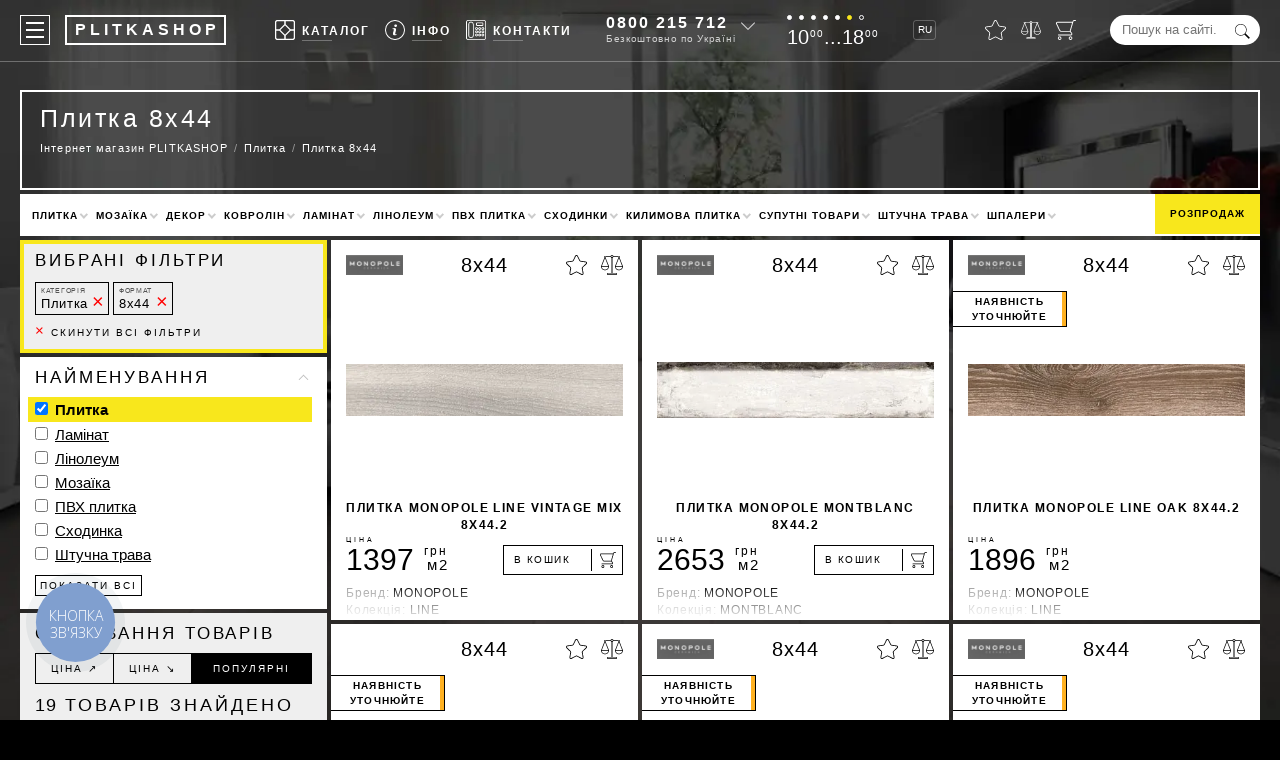

--- FILE ---
content_type: text/html; charset=UTF-8
request_url: https://plitkashop.com.ua/ua/plitka/8x44/
body_size: 34919
content:
<!DOCTYPE html><html lang="uk" env="LIVE" data-analytics="1"><head><!-- Google Tag Manager --><script async>(function (w, d, s, l, i) {	w[l] = w[l] || [];	w[l].push({	'gtm.start': new Date().getTime(), event: 'gtm.js'	});	var f = d.getElementsByTagName(s)[0],	j = d.createElement(s), dl = l != 'dataLayer' ? '&l=' + l : '';	j.async = true;	j.src =	'https://www.googletagmanager.com/gtm.js?id=' + i + dl;	f.parentNode.insertBefore(j, f);	})(window, document, 'script', 'dataLayer', 'GTM-NJZQPVP');</script><!-- End Google Tag Manager --><meta charset="utf-8"><base href="https://plitkashop.com.ua/"><title>Плитка 8x44 купити Київ, Україна – магазин PLITKASHOP</title><meta name="description" content="Купити Плитка 8x44 — весь асортимент в інтернет-магазині &#8658; Онлайн і шоурум в Києві – Наявність в каталогах &#10004; Знижки та акції &#10004; Доставка по Україні &#10004; Заходьте!"><link rel="canonical" href="https://plitkashop.com.ua/ua/plitka/8x44/"><link rel="alternate" hreflang="uk-UA" href="https://plitkashop.com.ua/ua/plitka/8x44/"><link rel="alternate" hreflang="ru-UA" href="https://plitkashop.com.ua/plitka/8x44/"><meta name="viewport" content="width=device-width, initial-scale=1.0, maximum-scale=7.0, user-scalable=yes"><style>:root {--black:#000000;--yellow:#F8E71C;--green:#417505;--lgrey:#f2f2f2;--vqtrans:all 100ms ease;--qtrans:all 200ms ease;--strans:all 500ms ease;--ltrans:all 1100ms ease;--stransdelay:all 500ms ease 500ms;--burgermenudelay:all 300ms ease;}* {margin:0;padding:0;outline:0;}*,*:before,*:after {-webkit-box-sizing:border-box;-moz-box-sizing:border-box;box-sizing:border-box;}.preload * {-webkit-transition:none !important;-moz-transition:none !important;-ms-transition:none !important;-o-transition:none !important;}article,aside,details,figcaption,figure,footer,header,hgroup,main,nav,section,summary {display:block;}body {max-width:1680px;margin:0 auto;font-family:"Helvetica Neue",Helvetica,Roboto,Arial,sans-serif;font-weight:400;font-size:15px;line-height:1.4em;color:#FFF;background:#000;}html.freeze,html.freeze body {margin:0;height:100%;overflow:hidden;}input,textarea {font-family:"Helvetica Neue",Helvetica,Roboto,Arial,sans-serif;}textarea {min-height:100px;}h1,h2,.like_h2,h3,h4,.like_h4,h5 {line-height:1.4em;margin:0;padding:0 0 .5em 0;}h1 {font-size:25px;line-height:32px;font-weight:300;letter-spacing:.1em;padding:0 0 0 0;margin:0 0 3px 0;}h2,.like_h2 {font-size:17px;font-weight:700;text-transform:uppercase;letter-spacing:2px;}h3,.like_h3 {font-size:17px;font-weight:300;text-transform:uppercase;padding:0 0 .5em 0;margin:0 0 0 0;letter-spacing:.17em;}h4,.like_h4 {font-size:1em;text-transform:uppercase;letter-spacing:2px;padding:0 0 .25em 0;}img,picture {vertical-align:top}strong,.like_strong {font-weight:700;}a {color:#000;text-decoration:none;}.nowrap {white-space:nowrap;}.hidden {display:none;}button {background:transparent;border:0 none;}.not_scrollable {margin:0;height:100%;overflow:hidden}.nicehover,.nicehovertop {position:relative;display:inline-block;line-height:1em;cursor:hand;color:#FFF;}.nicehover::after {content:'';position:absolute;bottom:-5px;left:0;width:40px;height:1px;background:rgba(255,255,255,.3);}.nicehovertop::after {content:'';position:absolute;bottom:5px;left:27px;width:30px;height:1px;background:rgba(255,255,255,.3);}.nicehovertop.active::after {width:30px;background:#FFF;}.nicehovertop::before {content:'';position:absolute;top:24px;left:27px;height:0;width:1px;background:#FFF;transition:var(--qtrans);transition-delay:400ms;}.nicehovertop.active::before {height:21px;}.top_fixed .nicehovertop.active::before {height:13px;}p {margin:0;padding:0 0 1em 0;}blockquote {padding:0 0 0 15px;margin:0 0 1em 0;border-left:5px solid var(--yellow);}blockquote p {padding:0;font-weight:200;letter-spacing:.07em;}.video_background {position:fixed;top:50%;left:50%;-moz-transform:translateX(-50%) translateY(-50%);-webkit-transform:translateX(-50%) translateY(-50%);-o-transform:translateX(-50%) translateY(-50%);-ms-transform:translateX(-50%) translateY(-50%);transform:translateX(-50%) translateY(-50%);z-index:100;background-color:#000;background-image:url("/images/design/newbg.webp");background-size:cover;background-position:center;width:100vw;height:100vh;}.global_wrapper {position:relative;z-index:200;}/* Header-----------------------------------------------------------------------------*/.header {position:fixed;max-width:1680px;margin:0 auto;top:0;left:0;right:0;display:flex;justify-content:space-between;color:#FFF;padding:15px 20px;border-bottom:1px solid rgba(255,255,255,.3);transition:var(--strans);z-index:123456;}.header a {color:#FFF;}.header.top_fixed {position:fixed;top:0;left:0;right:0;padding-top:7px;padding-bottom:7px;background:rgba(0,0,0,.75);}.header > * {display:inline-block;vertical-align:top;}.header_lang_switcher {font-size:10px;line-height:18px;height:20px;border:1px solid rgba(255,255,255,.25);display:inline-block;padding:0 3px 0 4px;margin:5px 0;border-radius:3px;transition:var(--qtrans);}.header_lang_switcher:hover {border-color:#FFF;}.logo {position:relative;display:inline-block;vertical-align:top;padding:0 4px 0 8px;margin:0 0 0 15px;border:2px solid transparent;font-size:16px;font-weight:700;line-height:26px;height:30px;color:#FFF;letter-spacing:4px;}.logo::before,.logo::after {content:'';position:absolute;top:-2px;left:-2px;right:-2px;bottom:-2px;border:2px solid rgba(255,255,255,1);transition:var(--qtrans);}.logo:hover::after {transform:translateX(2px) translateY(-2px);border-width:1px;}.logo:hover::before {transform:translateX(-2px) translateY(2px);border-width:1px;}.mobile_logo {display:none;padding:0 0 0 5px;margin:0 auto 20px auto;border:2px solid #FFF;font-size:16px;font-weight:700;line-height:26px;height:30px;color:#FFF;letter-spacing:4px;text-align:center;width:160px;}.top_menu {list-style:none;display:flex;flex-wrap:nowrap;}.top_menu > li {position:relative;float:left;padding:0 0 0 15px;}.top_menu > li > a,.top_menu > li > button {display:block;font-size:12px;font-weight:700;letter-spacing:2px;line-height:30px;text-transform:uppercase;}.top_menu_icon {display:inline-block;width:20px;height:20px;background-position:center;background-repeat:no-repeat;background-size:contain;position:relative;top:5px;margin:0 7px 0 0;}.top_info_sub {list-style:none;position:absolute;top:45px;left:-109px;width:303px;border-top:1px solid #000;border-left:1px solid #000;transition:var(--qtrans);transform:scale(.9) translateX(0) translateY(-10px);visibility:hidden;opacity:0;}.top_info_sub.active {transition-delay:400ms;transform:scale(1) translateX(0) translateY(0);visibility:visible;opacity:1;}.top_fixed .top_info_sub {top:37px;}.top_info_sub li {float:left;border-right:1px solid #000;border-bottom:1px solid #000;}.top_info_sub li a {display:block;width:150px;height:40px;padding:5px;font-size:12px;line-height:1.5em;font-weight:700;text-transform:uppercase;letter-spacing:.04em;color:#000;background:#FFF;white-space:nowrap;}.top_info_sub li a:hover {background:#F5F5F5;}.top_info_icon {float:left;display:inline-block;width:30px;height:30px;margin:0 7px 0 0;background-position:center;background-repeat:no-repeat;background-size:30px 30px;border-radius:50%;}.top_info_sub li a:hover .top_info_icon {background-color:#FFF;}.top_info_desc {display:block;margin:-2px 0 0 0;font-size:10px;line-height:1.2em;letter-spacing:.08em;font-weight:400;text-transform:none;color:#909090;}.top_brand_sub {list-style:none;position:absolute;top:43px;left:-79px;width:485px;border-top:1px solid #000;border-left:1px solid #000;transition:var(--qtrans);transform:scale(.9) translateX(0) translateY(-10px);visibility:hidden;opacity:0;background:#FFF;z-index:1234567890;}.top_brand_sub.active {transition-delay:400ms;transform:scale(1) translateX(0) translateY(0);visibility:visible;opacity:1;}.top_fixed .top_brand_sub {top:35px;}.top_brand_sub li {float:left;border-right:1px solid #000;border-bottom:1px solid #000;}.top_brand_sub li.top_brand_sub__first {float:none;width:100%;padding:12px 25px;color:#000;background:#FFF;column-count:2;column-gap:10px;font-size:13px;line-height:24px;}.logo_link {display:block;text-align:center;padding:10px 5px 0 5px;width:120px;height:70px;font-size:10px;letter-spacing:.05em;color:#4A4A4A;background:#FFF;white-space:nowrap;}.logo_link:hover {color:#000;}.header a.categories_link {display:block;color:#000;white-space:nowrap;text-overflow:ellipsis;overflow:hidden;padding:0 30px 0 0;}.categories_link:hover {color:var(--red);}.categories_link:first-letter {font-weight:700;}.categories_link_iskusstvennaya-trava:after,.categories_link_shtuchna-trava:after,.categories_link_linoleum:after,.categories_link_laminat:after,.categories_link_pvh-plitka:after,.categories_link_plitka:after {position:relative;left:2px;content:'\2605';background-image:linear-gradient(-180deg,#FBD249 0%,#F5A623 100%);-webkit-background-clip:text;-webkit-text-fill-color:transparent;color:#F5A623;}.tbs_logo {display:block;height:30px;margin:0 0 5px 0;background-position:center;background-repeat:no-repeat;background-size:contain;}.time_of_work {height:30px;}.time_of_work.black {display:none;color:black;margin:4px 0 7px 0;}.days_of_work {list-style:none;margin:0 0 7px 0;height:5px;}.days_of_work li {display:inline-block;vertical-align:top;width:5px;height:5px;margin:0 7px 0 0;line-height:5px;background:#FFF;border:1px solid #FFF;border-radius:50%;}.time_of_work.black .days_of_work li {background:#000000;border:1px solid #000000;}.days_of_work li.saturday {background:var(--yellow) !important;border:1px solid var(--yellow) !important;}.days_of_work li.sunday {background:transparent !important;}.tof_cyfry {font-size:20px;line-height:1em;}.small_cyfry {position:relative;font-size:10px;line-height:1em;top:-.66em;margin:0 0 0 1px;letter-spacing:.1em;}.top_phone {position:relative;height:30px;line-height:30px;padding-right:18px;}.top_phone:hover {color:#000;}.top_phone::after {content:'';position:absolute;top:3px;right:0;width:10px;height:10px;border-bottom:1px solid rgba(255,255,255,.75);border-right:1px solid rgba(255,255,255,.75);-moz-transform:rotate(45deg);-webkit-transform:rotate(45deg);-o-transform:rotate(45deg);-ms-transform:rotate(45deg);transform:rotate(45deg);transition:var(--qtrans);z-index:670;cursor:pointer;}.top_phone:hover::after {top:7px;border-color:rgba(0,0,0,1);}.big_phone {position:relative;font-size:16px;line-height:1em;font-weight:700;letter-spacing:2px;white-space:nowrap;z-index:600;cursor:pointer;}.top_phone:hover a {color:#000;}.free_call {position:relative;font-size:10px;line-height:1em;color:rgba(255,255,255,.75);letter-spacing:.07em;white-space:nowrap;margin:3px 0 0 0;z-index:650;cursor:pointer;}.top_phone:hover .free_call {color:#000;}.top_phone_icon {width:20px;height:20px;background-position:center;background-repeat:no-repeat;background-size:20px 20px;vertical-align:top;position:relative;top:5px;display:none;z-index:700;}.top_phone_other {position:absolute;top:-15px;left:-20px;width:170px;padding:50px 0 15px 20px;color:#000;background:#FFF;z-index:550;box-shadow:0 0 15px rgba(0,0,0,.4);visibility:hidden;transition:var(--qtrans);opacity:0;transform:translateX(0) translateY(-12px);}.top_phone:hover .top_phone_other {visibility:visible;opacity:1;transform:translateX(0) translateY(0);}.phones {list-style:none;margin:0;padding:0;line-height:1.4em;letter-spacing:1px;}.phones li {margin:0;padding:0;}.phones a {color:#000;}.phones a span {font-weight:700;}.top_address {display:block;font-style:normal;font-size:11px;line-height:13px;margin:6px 0 0 0;}.top_to_contacts {margin:10px 20px 0 0;padding:5px;border:1px solid var(--yellow);text-align:center;display:block;font-size:11px;line-height:14px;text-transform:uppercase;font-weight:bold;letter-spacing:.16em;color:#000;}.content .viber_telegram {margin:5px 0 0 0;}.viber_telegram a,.viber_telega a,.messanger a {display:inline-block;vertical-align:top;width:36px;height:36px;background-position:center;background-repeat:no-repeat;background-size:36px 36px;margin:0 12px 0 0;}.content .viber_telega a {position:relative;top:-3px;}.hide_on_1100 {margin-right:10px;}.content .viber_telega {display:flex;justify-content:center;}.top_form {position:relative;height:30px;}.top_form_input {width:150px;line-height:30px;border:0 none;background:#FFF;border-radius:15px;padding:0 30px 0 12px;}.top_form_submit {border:0 none;position:absolute;top:.68em;right:10px;width:15px;height:15px;cursor:pointer;color:var(--black);background-position:center;background-repeat:no-repeat;background-size:contain;background-color:transparent;}.four_icons {list-style:none;}.four_icons li {float:left;margin:0 0 0 15px;padding:5px 0;}.four_icons a {display:block;position:relative;}.icons_counter {position:absolute;top:-7px;right:-6px;width:12px;height:12px;line-height:12px;font-size:7px;font-weight:700;color:#000;background:var(--yellow);border-radius:50%;text-align:center;transition:var(--qtrans);visibility:hidden;opacity:0;transform:translateX(0) translateY(5px);}.icons_counter.active {visibility:visible;opacity:1;transform:translateX(0) translateY(0);}.four_icon {display:block;width:20px;height:20px;background-position:center;background-size:contain;background-repeat:no-repeat;}.four_icon.star {width:21px;}.four_icon_hint {position:absolute;bottom:-13px;left:50%;-moz-transform:translateX(-50%) translateY(0);-webkit-transform:translateX(-50%) translateY(0);-o-transform:translateX(-50%) translateY(0);-ms-transform:translateX(-50%) translateY(0);transform:translateX(-50%) translateY(0);font-size:9px;line-height:1em;font-weight:300;color:rgba(255,255,255,.75);letter-spacing:.1em;opacity:0;transition:var(--strans);visibility:hidden;-moz-transform:translateX(-50%) translateY(10px);-webkit-transform:translateX(-50%) translateY(10px);-o-transform:translateX(-50%) translateY(10px);-ms-transform:translateX(-50%) translateY(10px);transform:translateX(-50%) translateY(10px);}.top_fixed .four_icon_hint {display:none;}a:hover .four_icon_hint {visibility:visible;opacity:1;-moz-transform:translateX(-50%) translateY(0);-webkit-transform:translateX(-50%) translateY(0);-o-transform:translateX(-50%) translateY(0);-ms-transform:translateX(-50%) translateY(0);transform:translateX(-50%) translateY(0);}.a_icon_search {display:none;}/* Middle-----------------------------------------------------------------------------*/.content {padding:90px 20px 30px 20px;color:#FFF;}.mp_h1place {position:relative;border:2px solid #FFF;padding:0 18px 18px 18px;margin:0 0 4px 0;border-top-color:transparent;text-align:center;}.mp_h1place h1 {font-size:30px;font-weight:700;text-transform:uppercase;letter-spacing:4px;padding:10px 0 10px 0;margin:0;}.mp_h1place_desc {display:inline-block;list-style:none;font-size:14px;letter-spacing:.1em;}.mp_h1place_desc li {display:inline-block;}.mp_h1place_desc.ttypen li {margin-top:10px;display:block;}.mp_h1place_desc a {display:block;color:#FFF;white-space:nowrap;transition:var(--qtrans);}.mp_h1place_desc a:hover {color:var(--yellow);}.mp_h1place_desc a::before {content:'#';color:var(--yellow);}.welcome {font-size:17px;line-height:1em;letter-spacing:.13em;font-weight:500;margin-top:-10px;}.welcome::before,.welcome::after {content:'';position:absolute;top:-2px;height:2px;background:#FFF;}.welcome::before {left:-2px;right:calc(50% + 120px);}.welcome::after {right:-2px;left:calc(50% + 120px);}.h1_place {position:relative;min-height:110px;margin:0 0 4px 0;padding:10px 372px 9px 18px;border:2px solid #FFF;background:transparent;}.category_place {min-height:100px;padding-right:120px;}.h1_place h1 {max-width:100%;max-height:64px;overflow:hidden;}.h1_place a {color:#FFF;}.bread_crumbs {line-height:2em;font-weight:300;font-size:.75em;letter-spacing:.1em;}.bread_crumbs ul {list-style:none;}.bread_crumbs li {float:left;}.bread_crumbs li::before {content:'/';padding:0 .5em;display:inline-block;color:rgba(255,255,255,.5);}.bread_crumbs li:first-child::before {display:none;}.bread_crumbs a:hover {color:rgba(255,255,255,.75);}.ps_name {display:block;overflow:hidden;max-height:56px;text-overflow:ellipsis;}.ps_price {display:block;padding:3px 0 0 0;font-size:17px;letter-spacing:.05em;font-weight:200;opacity:.75;}.ps_price small {position:relative;font-size:10px;line-height:1em;vertical-align:top;top:-2px;left:-3px;}.old_price {position:absolute;top:26px;left:4px;font-weight:200;color:#9F9F9F;letter-spacing:.1em;}.old_price::after {content:'';position:absolute;top:9px;left:-2px;right:-1px;height:3px;background:red;opacity:.23;}.prod_price_count {text-align:center;width:70px;height:30px;padding:0 10px;line-height:28px;border:1px solid #000;background:#FFF;}.ili {display:inline-block;vertical-align:top;line-height:30px;font-size:12px;text-transform:uppercase;letter-spacing:2px;font-weight:200;}.buy_one_click {position:relative;width:31%;}.buy_one_click label {position:absolute;top:1px;left:9px;padding:0 2px 0 4px;line-height:28px;font-size:10px;text-transform:uppercase;letter-spacing:.15em;background:rgba(255,255,255,0);transition:var(--qtrans);pointer-events:none;}.buy_one_click_input {width:100%;height:30px;line-height:28px;padding:0 12px;border:1px solid;background:transparent;}.buy_one_click_input:focus ~ label,.buy_one_click_input:valid ~ label {top:-5px;line-height:10px;font-size:7px;background:rgba(255,255,255,1);}.buy_one_click_submit {position:absolute;top:1px;right:1px;width:30px;height:28px;border:0;background:transparent;cursor:pointer;}.buy_one_click_submit::before {content:'';position:absolute;top:3px;bottom:3px;width:1px;left:0;background:#000;}.buy_one_click_submit::after {content:'';position:absolute;top:10px;left:9px;width:8px;height:8px;border-right:1px solid #000;border-bottom:1px solid #000;transform:rotate(-45deg);}.buy_one_click_submit:hover::after,.buy_one_click_submit:active::after {animation-duration:600ms;animation-fill-mode:both;animation-timing-function:ease-in-out;animation-iteration-count:1;animation-name:classic_button_animation;transition:var(--qtrans);}.sale-svg {position:absolute;width:60px;height:60px;top:calc((100% - 60px) / 2);left:10px;background-image:url(../subSystem/share/svg/top_info.svg);}.table {width:100%;margin:0 0 1em 0;border-collapse:collapse;color:#000;}.table thead {text-transform:uppercase;letter-spacing:2px;}.table tr {}.table td {padding:10px 15px;border:1px solid var(--lgrey);}.bigcode {font-size:23px;line-height:25px;height:25px;font-weight:700;letter-spacing:.066em;}.bigcode_desc {padding:2px 0 0 0;font-size:11px;line-height:14px;letter-spacing:1px;}.white_content {padding:15px 20px;margin:0 0 4px 0;color:#000;background:#FFF;}.prod_white_content iframe,.white_content iframe {aspect-ratio:16 / 9;max-width:100%;height:auto;}.white_content_sidebar {width:calc(75% - 4px);float:right;margin:0 2px 0 0;padding:15px 20px;color:#000;background:#FFF;}.columns {list-style:none;margin:2px -2px;padding:0;color:#000;}.news_date {width:140px;line-height:20px;font-size:9px;text-transform:uppercase;letter-spacing:2px;text-align:center;color:#000;background:var(--yellow);pointer-events:none;box-shadow:5px 5px rgba(0,0,0,.5);white-space:nowrap;}.news_date_abspos {position:absolute;top:40px;left:50%;margin:0 0 0 -70px;z-index:350;}a:hover ~ .news_date {box-shadow:5px 5px rgba(0,0,0,1);}.columns > li {position:relative;width:calc(25% - 4px);margin:2px 2px;padding:0 0 30px 0;float:left;background:#FFF;}.prodtype_n .prod_image,.prodtype_n .prod_name,.prodtype_s .prod_image,.prodtype_s .prod_name {opacity:.5;}.prodtype_n .prod_price_cart,.prodtype_s .prod_price_cart {display:none;}.columns > li > a {padding:0 15px;display:block;color:#000;}.prod_top_info {padding:15px;height:50px;display:flex;justify-content:space-between;}.prod_top_info > * {width:33%;}.vendor_logo {background-position:left center;background-repeat:no-repeat;background-size:contain;}.prod_size {text-align:center;font-size:20px;line-height:20px;font-weight:100;letter-spacing:1px;white-space:nowrap;color:#000;}.prod_like_compare {text-align:right;}.like_compare_icon {position:relative;vertical-align:top;display:inline-block;height:20px;background-position:center;background-repeat:no-repeat;transition:var(--qtrans);cursor:pointer;margin:0 0 0 10px;transform:translateX(0) translateY(0);}.like_compare_icon:active {transform:translateX(0) translateY(2px);}.like_prod {width:21px;background-size:21px 20px;}.compare_prod {width:22px;background-size:22px 20px;}.prod_image {height:200px;background-position:center;background-repeat:no-repeat;background-size:contain;display:flex;justify-content:center;align-items:center;}.prod_image img,.prod_image picture {object-fit:contain;height:100%;width:100%;}.prod_image.more_little {position:relative;height:120px;z-index:2000;}.prod_name {display:block;position:relative;padding:10px 0 0 0;text-align:center;font-size:12px;line-height:17px;height:45px;font-weight:700;text-transform:uppercase;letter-spacing:.12em;overflow:hidden;z-index:2020;}.prod_price_cart {padding:10px 15px 15px 15px;display:flex;justify-content:space-between;line-height:30px;}.prod_price_value {font-size:30px;font-weight:300;padding-right:0.2em;}.prod_price_value_red {color:red;}.grn {display:inline-block;vertical-align:top;font-size:12px;line-height:1em;letter-spacing:2px;}.prod_teit {display:inline-block;font-size:15px;line-height:1em;color:#000;letter-spacing:.1em;font-weight:100;margin:0 0 0 -1.65em;}.add_to_cart {text-align:left;display:inline-block;white-space:nowrap;position:relative;width:120px;line-height:28px;padding:0 0 0 10px;height:30px;border:1px solid #000;text-transform:uppercase;font-size:10px;letter-spacing:.15em;cursor:pointer;}.add_to_cart.add_to_cart_little {width:32px;padding:0;}.add_to_cart.add_to_cart_little .add_to_cart_text {display:none;}.add_to_cart:active {color:#FFF;background:#000;}.add_to_cart::before {content:'';position:absolute;top:3px;width:1px;height:22px;right:30px;background:#000;}.add_to_cart:active::before {background:#FFF;}.add_to_cart::after {content:'';position:absolute;top:11px;right:26px;width:6px;height:6px;border-bottom:1px solid #000;border-right:1px solid #000;opacity:0;transform:rotate(-45deg) translateX(-2px) translateY(-2px);}.add_to_cart:active::after {transition:none;opacity:1;border-color:#FFF;}.add_to_cart:hover::before {transition:var(--qtrans);top:9px;height:10px;transform:rotate(90deg);}.add_to_cart:hover::after {transition:var(--qtrans);transition-delay:200ms;opacity:1;transform:rotate(-45deg) translateX(0) translateY(0);}.add_to_cart.add_to_cart_little::before,.add_to_cart.add_to_cart_little::after {display:none;}.prod_cat_old_price {position:relative;color:#9F9F9F;letter-spacing:.1em;}.prod_cat_old_price::after {content:'';position:absolute;top:13px;left:-2px;right:-1px;height:3px;background:red;opacity:.23;}.little_cart_ico {position:absolute;top:6px;right:6px;display:block;vertical-align:middle;width:16px;height:16px;background-position:center;background-repeat:no-repeat;background-size:16px 16px;}.columns_prod_status {text-align:center;position:absolute;top:51px;background:#fff;padding:2px 8px;border-left:navajowhite;font-size:10px;text-transform:uppercase;font-weight:bold;font-family:inherit;width:114px;letter-spacing:1.2px;line-height:1.5;}.prodtype_n a,.prodtype_s a {padding-bottom:55px !important;}.columns_prod_status {border-top:1px solid #000;border-bottom:1px solid #000;border-right:1px solid #000;}.columns_prod_status.state-z::after,.columns_prod_status.state-u::after,.columns_prod_status.state-n::after,.columns_prod_status.state-s::after {content:" ";display:block;position:absolute;height:34px;top:0;left:109px;width:4px;background:red;}.columns_prod_status.state-z::after {background:#F8E730;}.columns_prod_status.state-u::after {background:#ffb121;}.columns_prod_status.state-n::after {background:#E93F33;}.columns_prod_status.state-s::after {background:#D8D8D8;}.prod_price {position:relative;height:30px;line-height:30px;white-space:nowrap;}.prod_zena_word {position:absolute;top:-20px;left:0;font-size:7px;text-transform:uppercase;color:#000;letter-spacing:3px;}.prod_buy_button {position:relative;display:block;line-height:35px;text-align:center;background:var(--yellow);margin:15px 0 15px 0;text-transform:uppercase;letter-spacing:3px;}.prod_buy_button::before,.prod_buy_button::after {display:inline-block;position:relative;vertical-align:middle;content:'';width:2em;height:1px;background:#000;margin:0 10px 0 7px;top:-2px;transition:var(--qtrans);}.prod_buy_button:hover::before {transform:translateX(-5px);}.prod_buy_button:hover::after {transform:translateX(5px);}.prod_other_info {position:absolute;top:345px;left:0;right:0;bottom:0;background:#FFF;padding:0 15px;z-index:9999;letter-spacing:0.05em;min-height:35px;overflow:hidden;transition:var(--qtrans);}.prod_other_info::after {content:'';position:absolute;left:0;right:0;height:35px;bottom:0;background:-moz-linear-gradient(top,rgba(255,255,255,0) 0%,rgba(255,255,255,0.84) 84%,rgba(255,255,255,1) 100%);background:-webkit-linear-gradient(top,rgba(255,255,255,0) 0%,rgba(255,255,255,0.84) 84%,rgba(255,255,255,1) 100%);background:linear-gradient(to bottom,rgba(255,255,255,0) 0%,rgba(255,255,255,0.84) 84%,rgba(255,255,255,1) 100%);filter:progid:DXImageTransform.Microsoft.gradient(startColorstr='#00ffffff',endColorstr='#ffffff',GradientType=0);}.prod_other_info::before {content:'';position:absolute;left:0;right:0;height:4px;bottom:0;background:transparent;}.columns > li:hover .prod_other_info {min-height:max-content;padding-bottom:15px;}.columns > li:hover .prod_other_info::before {background:#000;}.columns > li:hover .prod_other_info::after {display:none;}.prod_short_desc {font-size:12px;line-height:17px;color:#9F9F9F;}.prod_short_desc p {margin:0;padding:0;white-space:nowrap;overflow-x:hidden;text-overflow:ellipsis;}.prod_short_desc p span {color:#000;}.flag_uss {display:flex;margin:10px 0 0 0;}.countyry_flag {flex:auto;margin:0 10px 0 0;height:30px;background-position:left center;background-repeat:no-repeat;background-size:contain;}.prod_uss {display:block;position:relative;width:200px;padding:0 0 0 10px;font-size:10px;letter-spacing:.15em;text-transform:uppercase;line-height:28px;height:30px;color:#000;border:1px solid #000;overflow:hidden;cursor:pointer;}.prod_uss:active {color:#FFF;background:#000;}.percent {position:absolute;top:8px;right:7px;font-size:13px;line-height:1em;}.prod_uss::before {content:'';position:absolute;top:3px;width:1px;height:22px;right:30px;background:#000;}.prod_uss:active::before {background:#FFF;}.top_white_menu {position:relative;list-style:none;padding:0;margin:0 0 4px 0;font-size:15px;font-weight:700;letter-spacing:2px;text-transform:uppercase;line-height:40px;color:#000;background:#FFF;}.top_white_menu .like_h4 {font-size:.85em;}.top_white_menu > li {float:left;padding:0;white-space:nowrap;}.top_white_menu > li.sale {position:absolute;top:0;right:0;padding:0;}.top_white_menu > li.sale a {display:block;padding:0 15px;background:var(--yellow);}.top_white_menu > li::after {content:'';display:inline-block;position:relative;width:6px;height:6px;border-left:2px solid #CCC;border-bottom:2px solid #CCC;transition:var(--qtrans);transform:rotate(-45deg) translateX(3px) translateY(1px);}.top_white_menu > li::before {content:'';position:relative;width:0;height:0;top:5px;left:18px;border-style:solid;border-width:0 6px 6px 6px;border-color:transparent transparent var(--yellow) transparent;visibility:hidden;opacity:0;transition-delay:0;}.top_white_menu > li:hover::before {visibility:visible;opacity:1;transition-delay:750ms;}.top_white_menu > li:hover::after {border-color:#000;}.top_white_menu > li.sale::before,.top_white_menu > li.sale::after {display:none;}.top_white_menu > li > a {display:inline-block;color:#000;font-size:10px;letter-spacing:1px;}.top_white_menu > li > ul {list-style:none;position:absolute;top:40px;left:0;right:0;padding:5px 15px;line-height:1.5em;background:#FFF;display:flex;z-index:50000;border:5px solid var(--yellow);transition:var(--qtrans);visibility:hidden;opacity:0;transition-delay:0;}.top_white_menu > li:hover > ul {visibility:visible;opacity:1;transition-delay:750ms;}.top_white_menu > li > ul > li {width:20%;padding:.5em 0;}.top_white_menu > li > ul > li > ul {list-style:none;padding-right:15px;}.top_white_menu > li > ul > li > ul > li {text-transform:none;font-weight:400;letter-spacing:.1em;padding:3px 0;overflow:hidden;}.top_white_menu > li > ul > li > ul > li > a {position:relative;color:#000;}.top_white_menu > li > ul > li > ul > li > a::before {content:'';position:absolute;left:0;bottom:-3px;height:2px;width:0;background:var(--yellow);transition:var(--qtrans);}.top_white_menu > li > ul > li > ul > li > a:hover::before {width:100%;}.top_white_menu > li > ul > li > ul > li:first-letter {font-weight:700;}@media screen and (max-width:1080px) {.top_white_menu > li > a {	font-size:8px;}}.main_page_desc {padding:0;margin:0 0 4px 0;color:#000;background:#FFF;}.nicelist {margin-top:4px;}.nicelist a {display:inline-block;position:relative;}.nicelist a::after {content:'';position:absolute;left:0;right:0;bottom:-1px;height:2px;background:var(--yellow);transition:var(--qtrans);}.nicelist a:hover::after {background:var(--black);}.nicelist ul {list-style:none;padding:0 0 .75em 0;}.nicelist ul li {position:relative;padding:0 0 .25em 1.5em;}.nicelist ul li::before {content:'';position:absolute;top:.7em;left:0;width:1em;height:2px;background:var(--yellow);}.mp_stblock {width:100%;display:flex;padding:0;color:#000;margin:-4px 0 0 0;}.mp_stblock_columns {width:50%;float:left;}.mp_stblock_columns_inner {background:#FFF;padding:20px 20px 40px 20px;margin:4px 4px 0 0;}.mp_stblock .columns > li {width:calc(33.333333% - 4px);}.mp_stblock_columns:first-child {width:25%;}.mp_stblock_columns:last-child {width:75%;}.with_sidebar {margin:2px -2px;}.sidebar {float:left;width:calc(25% - 4px);margin:0 2px;color:#000;overflow:hidden;transition:var(--qtrans);}.show_filter,.like_show_filter {position:fixed;top:207px;width:180px;left:-78px;right:auto;line-height:25px;height:25px;background:var(--yellow);font-size:10px;text-transform:uppercase;transform:rotate(-90deg);text-align:center;transition:var(--qtrans);display:none;white-space:nowrap;text-overflow:ellipsis;overflow:hidden;padding:0 7px;letter-spacing:.2em;z-index:20;}.show_filter_vidim,.like_show_filter_vidim {display:block;}.sidebar.active .show_filter {left:auto;top:142px;right:-74px;color:var(--yellow);background:#000;pointer-events:none;}.sort_list li.sort_list_naimenovanie_showall {padding-top:5px;}.sort_list {list-style:none;}.sort_list li {margin:0;padding:0 0 .2em 0;}.sort_list li.active {background:var(--yellow);padding:2px 0 2px 7px;margin:1px 0 2px -7px;}.sort_list.svernut li.sort_list_li_0 {display:none;}.sort_list__number {position:relative;font-size:10px;line-height:1em;color:#999;top:-3px;margin:0 0 0 2px;}.sort_list > li.disabled label {color:#999;}.sort_list.svernut .word_svernut {display:none;}.sort_list_input {display:block;width:100%;line-height:30px;margin:-3px 0 10px 0;padding:0 12px;border:1px solid #CCC;}.svernut .sort_list_input {opacity:0;}.sort_list.wrapped_list {max-height:155px;overflow-y:auto;}.sort_list.svernut .word_pokazatvse {display:inline;}.sort_list_naimenovanie:not(.svernut) .sort_list_li_1 {font-weight:700;}.sort_list a {text-decoration:underline;transition:var(--qtrans);}.sort_list a:hover {color:#D2382D;}.sort_list.sort_list_two_columns li {float:left;width:50%;padding:0 10px 0 0;}.sort_list input[type=checkbox] {margin:0 3px 0 0;}.alert_div_wrapper {position:fixed;top:0;left:0;width:100%;height:100%;z-index:680;pointer-events:none;}.alert_div_wrapper.active {pointer-events:auto;}.alert_div_overlay {position:fixed;top:0;left:0;right:0;bottom:0;z-index:680;visibility:hidden;background:rgba(0,0,0,0);transition:var(--qtrans);}.alert_div_wrapper.active .alert_div_overlay {visibility:visible;background:rgba(0,0,0,.85);}.alert_div {position:fixed;top:100px;width:50%;left:25%;padding:20px 30px;background:#000;border:1px solid #FFF;z-index:700;transform:rotateY(90deg);visibility:hidden;}.alert_div p {font-weight:300;letter-spacing:.075em;}.close_alert_div {position:absolute;top:20px;right:20px;width:20px;height:20px;transform:rotate(45deg);border-radius:50%;cursor:pointer;transition:var(--strans);}.close_alert_div:hover {transform:rotate(225deg);}.close_alert_div:active {transform:scale(.8) rotate(225deg);}.close_alert_div:before,.close_alert_div:after {content:'';position:absolute;left:0;top:0;width:2px;height:2px;background:#FFF;}.close_alert_div:before {left:9px;height:20px;}.close_alert_div:after {top:9px;width:20px;}.alert_div h3,.alert_div .like_h3 {position:relative;padding-bottom:.5em;margin-bottom:1.2em;}.alert_div h3:after,.alert_div .like_h3:after {content:'';position:absolute;left:0;bottom:0;height:1px;width:50px;background:#FFF;}.alert_div form {display:none;}.classic_input_wrapper {position:relative;width:100%;}.classic_input_wrapper label {position:absolute;top:1px;left:15px;padding:0 3px 0 5px;font-size:12px;line-height:40px;letter-spacing:2px;text-transform:uppercase;transition:var(--qtrans);background:rgba(0,0,0,0);}.alert_div form input:focus ~ label,.alert_div form input:valid ~ label {top:-5px;line-height:10px;font-size:8px;background:rgba(0,0,0,1);}.classic_input {width:100%;padding:0 20px;line-height:40px;font-size:1em;letter-spacing:.08em;background:transparent;border:1px solid rgba(255,255,255,.5);color:#FFF;}.classic_input:focus {border-color:#FFF;}.alert_div_wrapper.active .alert_div {transition:var(--strans);transition-delay:1000ms;visibility:visible;transform:rotateY(0);}.alert_div_line {position:fixed;top:0;left:50%;margin-left:-0.03333em;width:1px;height:0;background:#FFF;z-index:690;}.alert_div_wrapper.active .alert_div_line {transition:var(--strans);transition-delay:400ms;height:100%;}.noscroll {overflow:hidden;}.classic_button {position:relative;display:inline-block;padding:0 36px 0 12px;border:1px solid #FFF;color:#FFF;background:transparent;line-height:28px;font-size:10px;text-transform:uppercase;letter-spacing:2px;cursor:pointer;}.classic_button:active {color:#000;background:#FFF;}.classic_button::before {content:'';position:absolute;top:9px;right:11px;width:10px;height:10px;border-right:1px solid #FFF;border-bottom:1px solid #FFF;transform:rotate(-45deg);}.classic_button:active::before {border-color:#000;}.classic_button::after {content:'';position:absolute;top:4px;bottom:4px;right:26px;width:1px;background:#FFF;}.classic_button:active::after {background:#000;}.submit_button_here {margin:0;padding:.7em 0 .5em 0;text-align:center;}.on_mobile_0800 {display:none;font-size:16px;line-height:1em;font-weight:700;letter-spacing:2px;white-space:nowrap;}.free_call_2 {display:block;font-size:10px;line-height:1em;letter-spacing:.07em;white-space:nowrap;margin:1px 0 10px 0;font-weight:normal;}@media screen and (max-width:1400px) {.hide_on_1400 {	display:none;}}@media screen and (max-width:1160px) {.flag_uss {	display:block;}.countyry_flag {	display:none;}.time_of_work {	display:none;}.time_of_work.black {	display:block;}.prod_price_value {	font-size:25px;}}@media screen and (max-width:1060px) {.top_menu_word {	display:none;}.nicehovertop::after {	display:none;}.nicehovertop::before {	top:28px;	left:10px;}.top_info_sub {	left:-126px;}.top_brand_sub {	left:-96px;}}.with_sidebar .columns {width:75%;float:right;margin:-2px 0 4px 0;}.with_sidebar .columns > li {width:calc(33.333333% - 4px);margin:2px 2px;}.with_sidebar .columns > li.column_series {width:calc(100% - 4px);padding:15px;line-height:25px;}.with_sidebar .columns > li.column_series a {position:relative;display:block;white-space:nowrap;overflow:hidden;text-overflow:ellipsis;}.with_sidebar .columns > li.column_series a::after {content:'';position:absolute;bottom:0;left:0;width:0;height:2px;background:var(--yellow);transition:var(--qtrans);}.with_sidebar .columns > li.column_series a:hover::after {width:50px;}.with_sidebar .columns > li.column_series a::first-letter {font-weight:bold;}@media screen and (max-width:1100px) {.hide_on_1100 {	display:none;}}@media screen and (max-width:960px) {.hide_on_960 {	display:none;}.columns > li {	width:calc(33.333333% - 4px);}.with_sidebar .columns {	width:66.666666%;}.with_sidebar .columns > li {	width:calc(50% - 4px);}.sidebar {	width:calc(33.333333% - 4px);	margin:2px 2px;}.mp_stblock {	display:block;	margin:0 0 0 0;	width:100%;}.mp_stblock_columns:first-child,	.mp_stblock_columns:last-child {	float:none;	width:100%;}.mp_stblock_columns_inner {	margin-right:0;	padding:20px;}.columns > li {	padding-bottom:15px;}.prod_other_info {	position:static;}.prod_other_info::after {	display:none;}.prod_price_cart {	padding-bottom:7px;}.columns > li:hover .prod_other_info {	min-height:50px;}.rel_desc_wrapper {	grid-template-columns:33% 1fr;}}@media screen and (max-width:900px) {.hide_on_900 {	display:none;}}@media screen and (max-width:860px) {.header {	display:grid;	grid-template-columns:auto auto auto auto 141px;	grid-template-rows:30px;}.header.with_mobile_search {	grid-template-rows:30px auto;	gap:7px;	grid-template-areas:". . . . ." "top_form top_form top_form top_form top_form";}.top_form {	display:none;	grid-area:top_form;	width:100%;	transition:var(--qtrans);}.header.with_mobile_search .top_form {	display:block;}.top_form_input {	width:100%;}.a_icon_search {	display:block;}.h1_place {	padding:13px 18px 0 18px;}}@media screen and (max-width:840px) {.alert_div {	top:50px;	width:70%;	left:15%;}.welcome {	font-size:15px;}.mp_h1place h1 {	font-size:25px;	letter-spacing:3px;}}@media screen and (max-width:940px) {.top_white_menu {	display:none;}}@media screen and (max-width:760px) {.mp_stblock .columns > li {	width:calc(50% - 4px);}}@media screen and (max-width:720px) {.top_phone_icon {	display:inline-block;}.big_phone,	.free_call {	display:none;}.top_menu_last_phone {	display:none;}.columns > li {	width:calc(50% - 4px);}.sidebar {	float:none;	width:calc(100% - 4px);	position:fixed;	top:62px;	left:calc(24px - 100%);	bottom:0;	display:block;	line-height:20px;	background:transparent;	z-index:100500;	padding:0 30px 0 2px;}.sidebar.active {	overflow-y:scroll;	left:0;}.with_sidebar .columns {	float:none;	width:100%;}.show_filter {	display:block;}.on_mobile_0800 {	display:block;}.rel_desc_wrapper {	display:block;}.rel_desc_image {	height:180px;	margin-bottom:4px;}}@media screen and (max-width:700px) {.table:not(.compare-table) td {	display:block;}.table:not(.compare-table) tr td:first-child {	padding-bottom:2px;	border-bottom:0 none;}.table:not(.compare-table) tr td:last-child {	padding-top:2px;	border-top:0 none;}.cart_image {	width:75px;	height:75px;}.hide_on_700px {	display:none;}.top_brand_sub {	left:-217px;}}@media screen and (max-width:680px) {.content {	padding:80px 15px 30px 15px;}.header {	padding-left:15px;	padding-right:15px;}}@media screen and (max-width:620px) {.mp_h1place {	padding:0 18px 10px 18px;}.welcome {	font-size:12px;}.mp_h1place h1 {	font-size:20px;	padding:5px 0 3px 0;}}@media screen and (max-width:580px) {.ili {	display:none;}.buy_one_click {	grid-area:buy_one_click;	width:100%;}}@media (max-width:560px) {.litkashop {	display:none;}.top_menu > li {	float:left;	padding:0 0 0 10px;}.top_info_sub {	left:-131px;}.top_brand_sub {	left:-101px;	width:364px;}.alert_div {	width:90%;	left:5%;}}@media screen and (max-width:520px) {.with_sidebar .columns > li.column_series {	padding:15px;}.table:not(.compare-table) td {	display:block;}.table:not(.compare-table) tr td:first-child {	padding-bottom:2px;	border-bottom:0 none;}.table:not(.compare-table) tr td:last-child {	padding-top:2px;	border-top:0 none;}.hide_on_520px {	display:none;}.cart_image {	width:75px;	height:75px;}}@media screen and (max-width:500px) {.h1_place {	padding:8px 13px 0 13px;	text-align:center;}h1 {	font-size:20px;	line-height:27px;}.h1_place h1 {	max-height:54px;}.bread_crumbs {	line-height:1.4em;}.bread_crumbs li {	float:none;	display:inline-block;}.cat_short_desc {	padding:7px 13px;	font-size:12px;	line-height:17px;}}@media screen and (max-width:480px) {.columns > li,	.with_sidebar .columns > li,	.mp_stblock .columns > li {	float:none;	width:calc(100% - 4px);}}@media screen and (max-width:440px) {.top_info_sub {	left:-75px;}.top_brand_sub {	left:-43px;}.logo_link {	width:100px;	font-size:11px;}.old_price {	left:auto;	right:0;	top:0;}}@media screen and (max-width:420px) {.logo,	.a_icon_account {	display:none;}.mobile_logo {	display:block;}}@media screen and (max-width:430px) {.content .viber_telega {	margin:0 0 20px 0;}.content .viber_telega .hide_on_1000 {	display:inline;}}@media screen and (max-width:340px) {.top_menu > li {	padding:0 0 0 5px;}}.top_white_menu:after,.main_page_brands:after,.sort_list_two_columns:after,.prod_seriya ul:after,.prod_aside_icons:after,.prod_big_icons:after,.bread_crumbs ul:after,.with_sidebar::after,.columns::after {content:'';display:table;clear:both;}.sidebar .filter_sort_form>*{position:relative;background-color:#EFEFEF;padding:10px 15px;margin:0 0 4px 0;transition:var(--qtrans)}.sidebar .filter_sort_form>.selected-filters{padding:6px 11px;border:4px solid var(--yellow)}.selected-filters h3,.selected-filters .like_h3{font-weight:400}.sidebar .filter_sort_form>*.svernut{max-height:42px;overflow:hidden}.sidebar .filter_sort_form>.naimenovaniee{background:#FFF}.sidebar .filter_sort_form>.filter_submit{display:block;width:100%;cursor:pointer;font-size:1em;line-height:2.5em;text-transform:uppercase;letter-spacing:2px;font-weight:700;background:var(--yellow);border:0 none;transition:var(--qtrans)}.sidebar .filter_sort_form>.filter_submit:hover{background:#FFF}.sidebar .filter_sort_form>.aside_sale_link{display:block;line-height:40px;background-color:#FFF;background-repeat:no-repeat;background-position:bottom right 15px;background-size:auto 36px;padding:0 15px;text-transform:uppercase;font-weight:bold;letter-spacing:1px}.text_show_filter{display:inline}.sidebar.active .text_show_filter{display:none}.text_hide_filter{display:none}.sidebar.active .text_hide_filter{display:inline}.selected_filters{list-style:none;display:flex;flex-flow:row nowrap;flex-wrap:wrap;margin:0 0 .2em -2px}.selected_filters li{padding:2px}.selected_filters a{display:block;position:relative;padding:3px 20px 4px 5px;border:1px solid #000;font-size:13px;line-height:1em;letter-spacing:.05em;color:#000}.selected_filters a:active{color:#FFF;background:#000}.selected_filters a::before{content:"\00d7";position:absolute;top:12px;right:3px;color:red;font-size:1.5em;transition:var(--vqtrans);transform:scale(1)}.selected_filters a:hover::before{transform:scale(1.2)}.selected_filters a .har_name{display:block;font-size:7px;line-height:10px;letter-spacing:.1em;text-transform:uppercase;color:rgba(0,0,0,.65);margin:0 0 1px 0}.selected_filters a:active .har_name{color:#FFF}.reset_all_filters{font-size:10px;text-transform:uppercase;letter-spacing:2px;color:#000}.reset_all_filters:hover{color:red}.reset_all_filters span{color:red;font-size:1.5em}</style><meta name="google-site-verification" content="36ebUvA3SndqT8L1Vaa1hRQTABHtiYFJ-wX_LtCasag"><meta property="place:location:latitude" content="50.4003215350533"><meta property="place:location:longitude" content="30.5271217631443"><meta property="business:contact_data:street_address" content="Стратегическое шоссе, 11"><meta property="business:contact_data:locality" content="Киев"><meta property="business:contact_data:postal_code" content="03028"><meta property="business:contact_data:country_name" content="Украина"><meta property="business:contact_data:email" content="info@opoczno.in.ua"><meta property="business:contact_data:phone_number" content="+380800215712"><meta property="business:contact_data:website" content="https://plitkashop.com.ua/"><meta property="og:type" content="website"><meta property="og:title" content="Плитка 8x44"><meta property="og:url" content="https://plitkashop.com.ua/ua/plitka/8x44/"><meta property="og:site_name" content="PLITKASHOP"><meta property="twitter:card" content="summary_large_image"><meta property="twitter:title" content="Плитка 8x44"><meta property="twitter:url" content="https://plitkashop.com.ua/ua/plitka/8x44/"><meta name="relap-title" content="Плитка 8x44"><link rel="apple-touch-icon-precomposed" sizes="57x57" href="//omixcdn.com/temp/plitka/img/favicon/apple-touch-icon-57x57.png"><link rel="apple-touch-icon-precomposed" sizes="114x114" href="//omixcdn.com/temp/plitka/img/favicon/apple-touch-icon-114x114.png"><link rel="apple-touch-icon-precomposed" sizes="72x72" href="//omixcdn.com/temp/plitka/img/favicon/apple-touch-icon-72x72.png"><link rel="apple-touch-icon-precomposed" sizes="144x144" href="//omixcdn.com/temp/plitka/img/favicon/apple-touch-icon-144x144.png"><link rel="apple-touch-icon-precomposed" sizes="60x60" href="//omixcdn.com/temp/plitka/img/favicon/apple-touch-icon-60x60.png"><link rel="apple-touch-icon-precomposed" sizes="120x120" href="//omixcdn.com/temp/plitka/img/favicon/apple-touch-icon-120x120.png"><link rel="apple-touch-icon-precomposed" sizes="76x76" href="//omixcdn.com/temp/plitka/img/favicon/apple-touch-icon-76x76.png"><link rel="apple-touch-icon-precomposed" sizes="152x152" href="//omixcdn.com/temp/plitka/img/favicon/apple-touch-icon-152x152.png"><link rel="icon" type="image/png" href="//omixcdn.com/temp/plitka/img/favicon/favicon-196x196.png" sizes="196x196"><link rel="icon" type="image/png" href="//omixcdn.com/temp/plitka/img/favicon/favicon-96x96.png" sizes="96x96"><link rel="icon" type="image/png" href="//omixcdn.com/temp/plitka/img/favicon/favicon-32x32.png" sizes="32x32"><link rel="icon" type="image/png" href="//omixcdn.com/temp/plitka/img/favicon/favicon-16x16.png" sizes="16x16"><link rel="icon" type="image/png" href="//omixcdn.com/temp/plitka/img/favicon/favicon-128.png" sizes="128x128"><meta name="application-name" content="PLITKASHOP"/><meta name="msapplication-TileColor" content="#000000"><meta name="msapplication-TileImage" content="//omixcdn.com/temp/plitka/img/favicon/mstile-144x144.png"><meta name="msapplication-square70x70logo" content="//omixcdn.com/temp/plitka/img/favicon/mstile-70x70.png"><meta name="msapplication-square150x150logo" content="//omixcdn.com/temp/plitka/img/favicon/mstile-150x150.png"><meta name="msapplication-wide310x150logo" content="//omixcdn.com/temp/plitka/img/favicon/mstile-310x150.png"><meta name="msapplication-square310x310logo" content="//omixcdn.com/temp/plitka/img/favicon/mstile-310x310.png"><!--<script defer src="js/script.js"></script>--><script defer src="subSystem/share/js/lib/jquery.min.js"></script><script defer src="subSystem/share/js/lib/lazyload.min.js"></script><script defer src="subSystem/share/js/lib/mask.min.js"></script><script defer src="subSystem/share/js/lib/cookie.min.js"></script><link	rel="preload"	as="style"	onload="this.onload=null;this.rel='stylesheet'"	href="subSystem/share/css_min/classic/classic.min.css?rand=1769783610"	/></head><body class="preload lang_ua" data-controller="body"><div class="global_wrapper"><header class="header"><div><button class="burger" href="#showmenu" aria-label="Меню"><span class="burger_one"></span><span	class="burger_two"></span><span class="burger_three"></span></button><a class="logo" href=/ua/>P<span class="litkashop">LITKASHOP</span></a></div><ul class="top_menu"><li><button class="nicehovertop show_top_brand_sub"><span class="top_menu_icon tm_brands"></span><span	class="top_menu_word">Каталог</span></button><ul class="top_brand_sub"><li class="top_brand_sub__first"><a class="categories_link categories_link_bordyur" href="/ua/bordyur/">Бордюр</a><a class="categories_link categories_link_gidroizolyaciya" href="/ua/gidroizolyaciya/">Гідроізоляція</a><a class="categories_link categories_link_dekor-dlya-plitki" href="/ua/dekor/">Декор для плитки</a><a class="categories_link categories_link_zatirki-dlya-shviv" href="/ua/zatirki-dlya-shviv/">Затирки для швів</a><a class="categories_link categories_link_shtuchna-trava" href="/ua/shtuchna-trava/">Штучна трава</a><a class="categories_link categories_link_kladochni-rozchini" href="/ua/kladochni-rasstvory/">Кладочні розчини</a><a class="categories_link categories_link_kley-dlya-plitki" href="/ua/kley-dlya-plitki/">Клей для плитки</a><a class="categories_link categories_link_kilimova-plitka" href="/ua/kilimova-plitka/">Килимова плитка</a><a class="categories_link categories_link_kovrolin" href="/ua/kovrolin/">Ковролін</a><a class="categories_link categories_link_laminat" href="/ua/laminat/">Ламінат</a><a class="categories_link categories_link_linoleum" href="/ua/linoleum/">Лінолеум</a><a class="categories_link categories_link_mozaika" href="/ua/mozaika/">Мозаїка</a><a class="categories_link categories_link_shpaleri" href="/ua/shpalery/">Шпалери</a><a class="categories_link categories_link_panno" href="/ua/panno/">Панно</a><a class="categories_link categories_link_pvh-plitka" href="/ua/pvh-plitka/">ПВХ плитка</a><a class="categories_link categories_link_plintus" href="/ua/plintus/">Плінтус</a><a class="categories_link categories_link_plitka" href="/ua/plitka/">Плитка</a><a class="categories_link categories_link_pidkladka-pid-laminat" href="/ua/pidkladka-pid-laminat/">Підкладка під ламінат</a><a class="categories_link categories_link_pidvikonnya" href="/ua/pidvikonnya/">Підвіконня</a><a class="categories_link categories_link_rozchini-dlya-styazhok-gruntovki" href="/ua/rozchini-dlya-styazhok-gruntovki/">Розчини для стяжок і грунтовки</a><a class="categories_link categories_link_zasobi-dlya-chischennya-doglyadu" href="/ua/zasobi-dlya-chischennya-doglyadu/">Засоби для чищення та догляду</a><a class="categories_link categories_link_shodinka" href="/ua/shodynka/">Сходинка</a><a class="categories_link categories_link_friz" href="/ua/friz/">Фриз</a><a class="categories_link categories_link_shpaklivki" href="/ua/shpaklivki/">Шпаклівки</a></li><li><a class="logo_link" href="/ua/teo-ceramics/"><span class="tbs_logo teo-ceramics_logo"></span><span class="tbs_name">TEO Ceramics</span></a></li><li><a class="logo_link" href="/ua/cersanit/"><span class="tbs_logo cersanit_logo"></span><span class="tbs_name">Cersanit</span></a></li><li><a class="logo_link" href="/ua/paradyz/"><span class="tbs_logo paradyz_logo"></span><span class="tbs_name">Paradyz</span></a></li><li><a class="logo_link" href="/ua/inter-gres/"><span class="tbs_logo inter-gres_logo"></span><span class="tbs_name">Inter Gres</span></a></li><li><a class="logo_link" href="/ua/laminam/"><span class="tbs_logo laminam_logo"></span><span class="tbs_name">Laminam</span></a></li><li><a class="logo_link" href="/ua/cerrad/"><span class="tbs_logo cerrad_logo"></span><span class="tbs_name">Cerrad</span></a></li><li><a class="logo_link" href="/ua/grabo/"><span class="tbs_logo grabo_logo"></span><span class="tbs_name">Grabo</span></a></li><li><a class="logo_link" href="/ua/classen/"><span class="tbs_logo classen_logo"></span><span class="tbs_name">Classen</span></a></li><li><a class="logo_link" href="/ua/pamesa-ceramica/"><span class="tbs_logo pamesa-ceramica_logo"></span><span class="tbs_name">Pamesa Ceramica</span></a></li><li><a class="logo_link" href="/ua/opoczno/"><span class="tbs_logo opoczno_logo"></span><span class="tbs_name">Opoczno</span></a></li><li><a class="logo_link" href="/ua/plitka/marazzi/"><span class="tbs_logo marazzi_logo"></span><span class="tbs_name">Marazzi</span></a></li><li><a class="logo_link" href="/ua/agt/"><span class="tbs_logo agt_logo"></span><span class="tbs_name">AGT</span></a></li></ul></li><li><a class="nicehovertop show_top_info_sub" aria-label="Info" href="#showtopinfosub"><span	class="top_menu_icon tm_info"></span><span class="top_menu_word">Інфо</span></a><ul class="top_info_sub"><li><a href="/ua/warranty/"><span	class="top_info_icon tii_warranty"></span> Гарантії <span	class="top_info_desc">На продукцію</span></a></li><li><a href="/ua/about/"><span	class="top_info_icon tii_info"></span> Про нас <span	class="top_info_desc">Про компанію</span></a></li><li><a href="/ua/txt/"><span	class="top_info_icon tii_news"></span> Новини <span	class="top_info_desc">І статті магазину</span></a></li><li><a href="/ua/delivery/"><span	class="top_info_icon tii_delivery"></span> Доставка <span	class="top_info_desc">Ваших замовлень</span></a></li><li><a href="/ua/catalog/"><span class="top_info_icon tii_pdf"></span> PDF <span	class="top_info_desc">Каталоги плитки</span></a></li><li><a href="/ua/pay/"><span	class="top_info_icon tii_pay"></span> Оплата <span	class="top_info_desc">Способи оплати</span></a></li><li><a href="/ua/vizualizacziya-interyeru/"><span	class="top_info_icon tii_pay"></span> Візуалізація <span	class="top_info_desc">Замовити послугу</span></a></li><li><a href="/ua/kalkulyator-plitki/"><span	class="top_info_icon tii_pay"></span> Калькулятор <span	class="top_info_desc">плитки</span></a></li></ul></li><li class="top_menu_last_phone"><a class="nicehovertop" href="/ua/contacts/"><span	class="top_menu_icon tm_phone"></span><span class="top_menu_word">Контакти</span></a></li></ul><div class="top_phone" data-controller="fb_phone_click"><div class="top_phone_icon"></div><div class="big_phone"><a href="tel:0800215712" class="binct-phone-number-1">0800 215 712</a></div><div class="free_call">Безкоштовно по Україні</div><div class="top_phone_other"><div class="on_mobile_0800"><a href="tel:0800215712" class="binct-phone-number-1">0800 215 712</a><span class="free_call_2">Безкоштовно по Україні</span></div><div class="time_of_work black"><ul class="days_of_work"><li></li><li></li><li></li><li></li><li></li><li class="saturday"></li><li class="sunday"></li></ul><div class="tof_cyfry">10<span class="small_cyfry">00</span>...18<span class="small_cyfry">00</span></div></div><div class="viber_telegram"><a href="viber://chat?number=380734644593" class="viber" onclick="dataLayer.push({'event':'contact_us'})"></a><a	href="//telegram.me/PLITKASHOP" class="telegram" rel="noopener noreferrer nofollow" target="_blank"	onclick="dataLayer.push({'event':'contact_us'})"></a><a	href="https://www.instagram.com/plitkashop_?igshid=OGQ5ZDc2ODk2ZA==" class="instagram"	rel="noopener noreferrer nofollow" target="_blank" onclick="dataLayer.push({'event':'contact_us'})"></a></div><address class="top_address">Стратегічне шосе 11</address><a class="top_to_contacts" href="/ua/contacts/">Контакти</a></div></div><div class="time_of_work"><ul class="days_of_work"><li></li><li></li><li></li><li></li><li></li><li class="saturday"></li><li class="sunday"></li></ul><div class="tof_cyfry">10<span class="small_cyfry">00</span>...18<span class="small_cyfry">00</span></div></div><a class="header_lang_switcher" href="/plitka/8x44/">RU</a><ul class="four_icons"><li><a rel="nofollow" href="/ua/favorites/" aria-label="Обране"><span	class="four_icon star"></span><span class="four_icon_hint">Обране</span><span	id="izbrannoecounter" class="icons_counter">0</span></a></li><li><a rel="nofollow" href="/ua/comparison/" aria-label="Порівняти"><span	class="four_icon scales"></span><span class="four_icon_hint">Порівняти</span><span	id="comparecounter" class="icons_counter">0</span></a></li><li><a rel="nofollow" href="/ua/shopcart/" aria-label="Кошик"><span	class="four_icon shoppingcart"></span><span	class="four_icon_hint">Кошик</span><span id="cartamount" class="icons_counter">0</span></a></li><li class="a_icon_search"><button type="button" class="show_search" aria-label="Показати пошук" data-show="mobile_search_div"><span class="four_icon icon_search"></span><span	class="four_icon_hint">Пошук</span></button></li></ul><form action=/ua/ method="get" class="top_form" autocomplete="off"><input data-controller="sherlock" name="search" type="text" class="top_form_input sherlock_input" placeholder="Пошук на сайті..." ><input type="submit" class="top_form_submit" value><script defer src="/js/legacy.sherlock.jquery.js?rand=1557397"></script><style loading="lazy">:root { --sherlock-font-size:14px; --sherlock-h3-font-size:13px; --sherlock_grey:#f2f2f2; --sherlock_transition:all .5s cubic-bezier(0.54,0.22,0.22,0.97); --sherlock_accent_color:red;}.sherlock_overlay { position:fixed; top:0; bottom:0; left:0; right:0; background:rgba(0,0,0,.5); visibility:hidden; opacity:0; transition:var(--sherlock_transition);}.sherlock_overlay.active,body.in_search .sherlock_overlay { visibility:visible; opacity:1;}.sherlock_results { position:absolute; top:calc(100% + 1px); left:auto; right:0; min-width:450px; height:calc(100vmin - 167px); width:100%; background:#FFF; color:#000; font-size:var(--sherlock-font-size); line-height:1.4em; transition:var(--sherlock_transition); visibility:hidden; opacity:0; z-index:99; transform:translateY(12px);}.sherlock_results.active,body.in_search .sherlock_results { visibility:visible; opacity:1; transform:translateY(0);}.sherlock_results .h3 { font-size:var(--sherlock-h3-font-size); text-transform:uppercase; font-weight:bold; letter-spacing:.1em; white-space:nowrap; line-height:1.2em; padding:0 0 .5em 0;}.sherlock_results a { color:#000; text-decoration:none;}.sherlock_results a:hover,.sherlock_results a.sherlock_selected { color:var(--sherlock_accent_color);}.sherlock_prod_price { font-weight:bold; color:#000; margin:0 7px 0 0;}.sherlock_prod_price::after { content:'грн'; font-size:8px; position:relative; margin:0 0 0 2px; top:-5px; letter-spacing:.05em;}.sherlock_prod_oldprice { position:relative; opacity:.65; color:#000;}.sherlock_prod_oldprice::after { content:''; position:absolute; left:-1px; right:-1px; top:45%; height:1px; background:red; opacity:.85; transform:rotate(-12deg);}.sherlock_prod_price_red { color:red;}.sherlock_results { display:grid; grid-template-columns:1fr 1fr; grid-template-rows:1fr 40px; gap:0; grid-template-areas:"sherlock_results_left sherlock_results_right" "sherlock_results_footer sherlock_results_footer";}.sherlock_results.swaped_columns { grid-template-areas:"sherlock_results_right sherlock_results_left" "sherlock_results_footer sherlock_results_footer";}.sherlock_results.sherlock_mobile_view { grid-template-columns:1fr !important; grid-template-rows:1fr 1fr 40px !important; grid-template-areas:"sherlock_results_right" "sherlock_results_left" "sherlock_results_footer" !important;}.sherlock_results.without_footer { grid-template-rows:1fr; grid-template-areas:"sherlock_results_left sherlock_results_right";}.sherlock_results.without_footer.sherlock_mobile_view { grid-template-rows:1fr 1fr !important; grid-template-areas:"sherlock_results_left" "sherlock_results_right" !important;}.sherlock_results.sherlock_results.without_footer.swaped_columns { grid-template-areas:"sherlock_results_right sherlock_results_left";}.sherlock_results_left { grid-area:sherlock_results_left; background:var(--sherlock_grey);}.sherlock_results_right { grid-area:sherlock_results_right;}.sherlock_results_left,.sherlock_results_right { padding:10px 12px 2px 12px; max-height:calc(100vh - 130px); overflow-y:auto;}.sherlock_results.sherlock_mobile_view .sherlock_results_left,.sherlock_results.sherlock_mobile_view .sherlock_results_right { max-height:calc(50vh - 43px);}.sherlock_results.without_footer.sherlock_mobile_view .sherlock_results_left,.sherlock_results.without_footer.sherlock_mobile_view .sherlock_results_right { max-height:calc(50vh - 23px);}.sherlock_results.without_footer .sherlock_results_left,.sherlock_results.without_footer .sherlock_results_right { max-height:calc(100vh - 100px);}.sherlock_results_footer { grid-area:sherlock_results_footer; background:var(--sherlock_accent_color) !important; color:#FFF !important; line-height:40px; text-align:center;}.sherlock_results ul { list-style:none; margin:0 0 10px 0;}.sherlock_results ul.pop_prods li { margin:0 0 8px 0;}.sherlock_results_prods_ul li { margin:0 0 4px 0;}.sherlock_prod_link { display:grid; grid-template-columns:60px 1fr; gap:8px;}.sherlock_prod_letters {}.sherlock_prod_image { display:flex; align-items:flex-start; align-self:flex-start; margin:3px 0 0 0; height:56px;}.sherlock_prod_image img { object-fit:contain; height:100%; width:100%;}.sherlock_prod_title { display:block; font-size:11px; line-height:14px; max-height:42px; margin:0 0 2px 0; overflow-y:hidden;}.sherlock_results_loader { position:absolute; top:0; left:0; right:0; height:0; transition:var(--sherlock_transition); background:green;}.sherlock_results.loading .sherlock_results_loader { background:var(--sherlock_accent_color); height:2px;}.sherlock_popular_cats ul,.sherlock_results_cats ul {}.sherlock_popular_cats ul li,.sherlock_results_cats ul li { padding:0 0 4px 0;}.sherlock_popular_cats ul li a,.sherlock_results_cats ul li a { display:block; position:relative; padding:0 0 0 1.5em;}.sherlock_popular_cats ul li a:hover::before,.sherlock_results_cats ul li a:hover::before,.sherlock_popular_cats ul li a.sherlock_selected::before,.sherlock_results_cats ul li a.sherlock_selected::before{ background-color:var(--sherlock_accent_color);}.sherlock_popular_cats ul li a::before,.sherlock_results_cats ul li a::before { content:''; position:absolute; top:.6em; left:0; width:1em; height:1px; background:rgba(0,0,0,.25);}.sherlock_history {}.sherlock_history li { position:relative; padding:0 0 4px 1.5em; cursor:pointer;}.sherlock_history li:hover { color:var(--sherlock_accent_color);}.sherlock_history li::before { content:''; display:block; position:absolute; top:4px; left:0; width:10px; height:10px; background-position:center; background-size:contain; background-repeat:no-repeat; opacity:.5;}.sherlock_history li:hover::before { opacity:1;}@media screen and (max-width:480px) { .sherlock_results_right { display:none; } .sherlock_results_left { max-height:none !important; height:100%; } .sherlock_results { display:block; min-width:auto; height:65vh; }}/* svg */.sherlock_history li::before { background-image:url("data:image/svg+xml,%3Csvg height='512' viewBox='0 0 512 512' width='512' xmlns='http://www.w3.org/2000/svg'%3E%3Cpath d='m276 138v109.716l72.809 72.809c7.811 7.811 7.811 20.474 0 28.284-7.811 7.811-20.474 7.81-28.284 0l-78.667-78.667c-3.751-3.75-5.858-8.838-5.858-14.142v-118c0-11.046 8.954-20 20-20s20 8.954 20 20zm58.667-138h-157.334c-41.89 0-83.217 14.722-116.284 43.478v-23.478c0-11.046-8.954-20-20-20s-20 8.954-20 20v78.667c0 11.046 9.031 20 20 20h78.667c11.046 0 20-8.954 20-20s-8.954-20-20-20h-37.833c25.314-24.405 59.485-38.667 95.45-38.667h157.333c75.727 0 137.334 61.607 137.334 137.333v157.333c0 75.727-61.607 137.334-137.333 137.334h-157.334c-75.726 0-137.333-61.607-137.333-137.333v-78.667c0-11.046-8.954-20-20-20s-20 8.954-20 20v78.667c0 97.782 79.551 177.333 177.333 177.333h157.333c97.783 0 177.334-79.551 177.334-177.333v-157.334c0-97.782-79.551-177.333-177.333-177.333z'/%3E%3C/svg%3E")}/* svg */</style></form></header><!-- .header--><main class="content" ><a href=/ua/ class="mobile_logo">PLITKASHOP</a><link	rel="preload"	as="style"	onload="this.onload=null;this.rel='stylesheet'"	href="subSystem/share/css_min/shop/shop.min.css?rand=1769783610"	/><div class="h1_place category_place"><h1>Плитка 8x44</h1><nav class="bread_crumbs"><ul class="breadcrumbs breadcrumbs_clean" itemscope itemtype="https://schema.org/BreadcrumbList"> <li itemprop="itemListElement" itemscope itemtype="https://schema.org/ListItem"> <a itemprop="item" href="/ua/"> <span itemprop="name">Інтернет магазин PLITKASHOP</span> </a> <meta itemprop="position" content="0"> </li> <li itemprop="itemListElement" itemscope itemtype="https://schema.org/ListItem"><a itemprop="item" href="/ua/plitka/"><span itemprop="name">Плитка</span></a><meta itemprop="position" content="1"></li><li itemprop="itemListElement" itemscope itemtype="https://schema.org/ListItem"><span itemprop="name">Плитка 8x44</span><meta itemprop="position" content="2"></li></ul></nav></div><ul class="top_white_menu"><li><a href="/ua/plitka/">Плитка</a><ul><li><div class="like_h4">Бренд</div><ul><li><a href="/ua/plitka/cerrad/">Cerrad</a></li><li><a href="/ua/plitka/zeus-ceramica/">Zeus Ceramica</a></li><li><a href="/ua/plitka/cersanit/">Cersanit</a></li><li><a href="/ua/plitka/stargres/">Stargres</a></li><li><a href="/ua/plitka/inter-gres/">Inter Gres</a></li><li><a href="/ua/plitka/casa-ceramica/">Casa Ceramica</a></li><li><a href="/ua/plitka/ceramika-gres/">Ceramika Gres</a></li><li><a href="/ua/plitka/intercerama/">Intercerama</a></li><li><a href="/ua/plitka/baldocer/">Baldocer</a></li><li><a href="/ua/plitka/opoczno/">Opoczno</a></li><li><a href="/ua/plitka/kutahya-seramik/">Kutahya Seramik</a></li><li><a href="/ua/plitka/kale/">Kale</a></li><li><a href="/ua/plitka/click-ceramica/">Click Ceramica</a></li><li><a href="/ua/plitka/monopole/">Monopole</a></li><li><a href="/ua/plitka/azteca/">Azteca</a></li><li><a href="/ua/plitka/pamesa-ceramica/">Pamesa Ceramica</a></li><li><a href="/ua/plitka/saloni/">Saloni</a></li><li><a href="/ua/plitka/dual-gres/">Dual Gres</a></li></ul></li><li><div class="like_h4">Призначення</div><ul><li><a href="/ua/plitka/vanna/">ванна</a></li><li><a href="/ua/plitka/kuhnya/">кухня</a></li><li><a href="/ua/plitka/pidloga/">підлога</a></li><li><a href="/ua/plitka/stina/">стіни</a></li><li><a href="/ua/plitka/zovnishnya/">зовнішня</a></li><li><a href="/ua/plitka/gruba/">груба</a></li><li><a href="/ua/plitka/fasad/">фасад</a></li><li><a href="/ua/plitka/vulicya/">вулиця</a></li><li><a href="/ua/plitka/baseyn/">басейн</a></li><li><a href="/ua/plitka/koridor/">коридор</a></li><li><a href="/ua/plitka/terasa/">тераса</a></li><li><a href="/ua/plitka/trotuar/">тротуар</a></li><li><a href="/ua/plitka/fartuh/">фартух</a></li><li><a href="/ua/plitka/pich/">піч</a></li><li><a href="/ua/plitka/balkon/">балкон</a></li><li><a href="/ua/plitka/kamin/">камін</a></li><li><a href="/ua/plitka/tualet/">туалет</a></li></ul></li><li><div class="like_h4">Матеріал</div><ul><li><a href="/ua/plitka/kahel/">Кахель</a></li><li><a href="/ua/plitka/keramika/">Кераміка</a></li><li><a href="/ua/plitka/gres/">Грес</a></li><li><a href="/ua/plitka/keramogranit/">Керамограніт</a></li><li><a href="/ua/plitka/klinker/">Клінкер</a></li></ul></li><li><div class="like_h4">Стилізація</div><ul><li><a href="/ua/plitka/camin/">камінь</a></li><li><a href="/ua/plitka/beton/">бетон</a></li><li><a href="/ua/plitka/glina/">глина</a></li><li><a href="/ua/plitka/derevo/">дерево</a></li><li><a href="/ua/plitka/cegla/">цегла</a></li><li><a href="/ua/plitka/shkira/">шкіра</a></li><li><a href="/ua/plitka/mozaika/">мозаїка</a></li><li><a href="/ua/plitka/monokolor/">моноколор</a></li><li><a href="/ua/plitka/marmur/">мармур</a></li><li><a href="/ua/plitka/parket/">паркет</a></li><li><a href="/ua/plitka/sil-perec/">сіль-перець</a></li><li><a href="/ua/plitka/tekstil/">текстиль</a></li><li><a href="/ua/plitka/vizerunok/">візерунок</a></li><li><a href="/ua/plitka/slanec/">сланець</a></li><li><a href="/ua/plitka/mayolika/">майоліка</a></li></ul></li><li><div class="like_h4">Топ фільтри</div><ul><li><a href="/ua/plitka/potovschena/">Потовщена плитка</a></li><li><a href="/ua/plitka/tehnichna/">Технічна плитка</a></li><li><a href="/ua/plitka/zharostiyka/">Жаростійка плитка</a></li><li><a href="/ua/plitka/morozostiyka/">Морозостійка плитка</a></li><li><a href="/ua/plitka/30x60/">Плитка 30x60 см</a></li><li><a href="/ua/plitka/60x60/">Плитка 60x60 см</a></li><li><a href="/ua/plitka/ispaniya/">Іспанська плитка</a></li><li><a href="/ua/plitka/antislip/">Протиковзка плитка</a></li><li><a href="/ua/plitka/biliy/">Біла плитка</a></li><li><a href="/ua/plitka/blakitniy/">Блакитна плитка</a></li><li><a href="/ua/plitka/zeleniy/">Зелена плитка</a></li><li><a href="/ua/plitka/korichneviy/">Коричнева плитка</a></li><li><a href="/ua/plitka/chorniy/">Чорна плитка</a></li><li><a href="/ua/plitka/kabanchik/">Плитка кабанчик</a></li></ul></li></ul></li><li><a href="/ua/mozaika/">Мозаїка</a><ul><li><div class="like_h4">Бренд</div><ul><li><a href="/ua/mozaika/azteca/">Azteca</a></li><li><a href="/ua/mozaika/ceramika-konskie/">Ceramika Konskie</a></li><li><a href="/ua/mozaika/cerrad/">Cerrad</a></li><li><a href="/ua/mozaika/cersanit/">Cersanit</a></li><li><a href="/ua/mozaika/opoczno/">Opoczno</a></li><li><a href="/ua/mozaika/pamesa-ceramica/">Pamesa Ceramica</a></li><li><a href="/ua/mozaika/stargres/">Stargres</a></li><li><a href="/ua/mozaika/zeus-ceramica/">Zeus Ceramica</a></li><li><a href="/ua/mozaika/grand-kerama/">Grand Kerama</a></li><li><a href="/ua/mozaika/kotto-keramika/">Kotto Ceramica</a></li><li><a href="/ua/mozaika/kerama-marazzi/">Kerama Marazzi</a></li></ul></li><li><div class="like_h4">Призначення</div><ul><li><a href="/ua/mozaika/baseyn/">басейн</a></li><li><a href="/ua/mozaika/vanna/">ванна</a></li><li><a href="/ua/mozaika/koridor/">коридор</a></li><li><a href="/ua/mozaika/kuhnya/">кухня</a></li><li><a href="/ua/mozaika/pidloga/">підлога</a></li><li><a href="/ua/mozaika/stina/">стіна</a></li><li><a href="/ua/mozaika/terasa/">тераса</a></li><li><a href="/ua/mozaika/vulicya/">вулиця</a></li><li><a href="/ua/mozaika/fartuh/">фартух</a></li><li><a href="/ua/mozaika/fasad/">фасад</a></li></ul></li><li><div class="like_h4">Матеріал</div><ul><li><a href="/ua/mozaika/kahel/">Кахель</a></li><li><a href="/ua/mozaika/keramogranit/">Керамограніт</a></li><li><a href="/ua/mozaika/keramika/">Кераміка</a></li><li><a href="/ua/mozaika/sklo/">Скло</a></li></ul></li><li><div class="like_h4">Стилізація</div><ul><li><a href="/ua/mozaika/beton/">бетон</a></li><li><a href="/ua/mozaika/derevo/">дерево</a></li><li><a href="/ua/mozaika/kamin/">камінь</a></li><li><a href="/ua/mozaika/mozaika/">мозаїка</a></li><li><a href="/ua/mozaika/monokolor/">моноколор</a></li><li><a href="/ua/mozaika/marmur/">мармур</a></li><li><a href="/ua/mozaika/parket/">паркет</a></li><li><a href="/ua/mozaika/tekstil/">текстиль</a></li><li><a href="/ua/mozaika/mayolika/">майоліка</a></li></ul></li><li><div class="like_h4">Топ фільтри</div><ul><li><a href="/ua/mozaika/korichneviy/">Коричнева мозаїка</a></li><li><a href="/ua/mozaika/pomarancheviy/">Помаранчева мозаїка</a></li><li><a href="/ua/mozaika/ispaniya/">Іспанська мозаїка</a></li><li><a href="/ua/mozaika/polscha/">Польська мозаїка</a></li><li><a href="/ua/mozaika/ukraina/">Українська мозаїка</a></li><li><a href="/ua/mozaika/30x30/">Мозаїка 30х30 см</a></li><li><a href="/ua/mozaika/25x25/">Мозаїка 25х25 см</a></li><li><a href="/ua/mozaika/biliy/">Біла мозаїка</a></li><li><a href="/ua/mozaika/kremoviy/">Кремова мозаїка</a></li><li><a href="/ua/mozaika/chorniy/">Чорна мозаїка</a></li><li><a href="/ua/mozaika/siriy/">Сіра мозаїка</a></li></ul></li></ul></li><li><a href="/ua/dekor/">Декор</a><ul><li><div class="like_h4">Бренд</div><ul><li><a href="/ua/dekor/azteca/">AZTECA</a></li><li><a href="/ua/dekor/baldocer/">Baldocer</a></li><li><a href="/ua/dekor/cerama-market/">CERAMA MARKET</a></li><li><a href="/ua/dekor/ceramika-pilch/">Ceramika Pilch</a></li><li><a href="/ua/dekor/cerrad/">Cerrad</a></li><li><a href="/ua/dekor/cersanit/">Cersanit</a></li><li><a href="/ua/dekor/intercerama/">Intercerama</a></li><li><a href="/ua/dekor/opoczno/">Opoczno</a></li><li><a href="/ua/dekor/kale/">Kale</a></li><li><a href="/ua/dekor/prissmacer/">PRISSMACER</a></li><li><a href="/ua/dekor/stargres/">Stargres</a></li><li><a href="/ua/dekor/zeus-ceramica/">Zeus Ceramica</a></li><li><a href="/ua/dekor/kerama-marazzi/">Kerama Marazzi</a></li></ul></li><li><div class="like_h4">Призначення</div><ul><li><a href="/ua/dekor/vanna/">ванна</a></li><li><a href="/ua/dekor/koridor/">коридор</a></li><li><a href="/ua/dekor/kuhnya/">кухня</a></li><li><a href="/ua/dekor/pidloga/">підлога</a></li><li><a href="/ua/dekor/stina/">стіна</a></li><li><a href="/ua/dekor/terasa/">тераса</a></li><li><a href="/ua/dekor/vulicya/">вулиця</a></li><li><a href="/ua/dekor/fartuh/">фартух</a></li><li><a href="/ua/dekor/fasad/">фасад</a></li></ul></li><li><div class="like_h4">Матеріал</div><ul><li><a href="/ua/dekor/kahel/">Кахель</a></li><li><a href="/ua/dekor/keramika/">Кераміка</a></li><li><a href="/ua/dekor/keramogranit/">Керамограніт</a></li></ul></li><li><div class="like_h4">Стилізація</div><ul><li><a href="/ua/dekor/beton/">бетон</a></li><li><a href="/ua/dekor/derevo/">дерево</a></li><li><a href="/ua/dekor/cegla/">цегла</a></li><li><a href="/ua/dekor/kamin/">камінь</a></li><li><a href="/ua/dekor/shkira/">шкіра</a></li><li><a href="/ua/dekor/mozaika/">мозаїка</a></li><li><a href="/ua/dekor/monokolor/">моноколор</a></li><li><a href="/ua/dekor/marmur/">мармур</a></li><li><a href="/ua/dekor/parket/">паркет</a></li><li><a href="/ua/dekor/tekstil/">текстиль</a></li><li><a href="/ua/dekor/vizerunok/">візерунок</a></li><li><a href="/ua/dekor/foto/">фото</a></li></ul></li><li><div class="like_h4">Топ фільтри</div><ul><li><a href="/ua/dekor/bezheviy/">Бежевий декор</a></li><li><a href="/ua/dekor/biliy/">Білий декор</a></li><li><a href="/ua/dekor/blakitniy/">Блакитний декор</a></li><li><a href="/ua/dekor/zeleniy/">Зелений декор</a></li><li><a href="/ua/dekor/zolotiy/">Золотий декор</a></li><li><a href="/ua/dekor/korichneviy/">Коричневий декор</a></li><li><a href="/ua/dekor/chervoniy/">Червоний декор</a></li><li><a href="/ua/dekor/kremoviy/">Кремовий декор</a></li><li><a href="/ua/dekor/pomarancheviy/">Помаранчевий декор</a></li><li><a href="/ua/dekor/rozheviy/">Рожевий декор</a></li><li><a href="/ua/dekor/siriy/">Сірий декор</a></li><li><a href="/ua/dekor/siniy/">Синій декор</a></li><li><a href="/ua/dekor/chorniy/">Чорний декор</a></li></ul></li></ul></li><li><a href="/ua/kovrolin/">Ковролін</a><ul><li><div class="like_h4">Бренд</div><ul><li><a href="/ua/kovrolin/associated-weavers/">Associated Weavers</a></li><li><a href="/ua/kovrolin/balsan/">Balsan</a></li><li><a href="/ua/kovrolin/balta/">Balta</a></li><li><a href="/ua/kovrolin/beaulieu-real/">Beaulieu Real</a></li><li><a href="/ua/kovrolin/betap/">Betap</a></li><li><a href="/ua/kovrolin/condor/">Condor</a></li><li><a href="/ua/kovrolin/itc/">ITC</a></li><li><a href="/ua/kovrolin/vebe/">Vebe</a></li></ul></li><li><div class="like_h4">Призначення</div><ul><li><a href="/ua/kovrolin/vitalnya/">вітальня</a></li><li><a href="/ua/kovrolin/gotel/">готель</a></li><li><a href="/ua/kovrolin/dityacha/">дитяча</a></li><li><a href="/ua/kovrolin/budinok/">будинок</a></li><li><a href="/ua/kovrolin/kuhnya/">кухня</a></li><li><a href="/ua/kovrolin/magazin/">магазин</a></li><li><a href="/ua/kovrolin/ofis/">офіс</a></li><li><a href="/ua/kovrolin/peredpokiy/">передпокій</a></li><li><a href="/ua/kovrolin/restoran/">ресторан</a></li><li><a href="/ua/kovrolin/spalnya/">спальня</a></li><li><a href="/ua/kovrolin/sportzal/">спортзал</a></li></ul></li><li><div class="like_h4">Країна-виробник</div><ul><li><a href="/ua/kovrolin/belgiya/">Бельгія</a></li><li><a href="/ua/kovrolin/niderlandi/">Нідерланди</a></li><li><a href="/ua/kovrolin/franciya/">Франція</a></li></ul></li><li><div class="like_h4">Колір</div><ul><li><a href="/ua/kovrolin/bezheviy/">бежевий</a></li><li><a href="/ua/kovrolin/biliy/">білий</a></li><li><a href="/ua/kovrolin/zeleniy/">зелений</a></li><li><a href="/ua/kovrolin/blakitniy/">блакитний</a></li><li><a href="/ua/kovrolin/zolotiy/">золотий</a></li><li><a href="/ua/kovrolin/korichneviy/">коричневий</a></li><li><a href="/ua/kovrolin/chervoniy/">червоний</a></li><li><a href="/ua/kovrolin/kremoviy/">кремовийй</a></li><li><a href="/ua/kovrolin/pomarancheviy/">помаранчевий</a></li><li><a href="/ua/kovrolin/rozheviy/">рожевий</a></li><li><a href="/ua/kovrolin/siriy/">сірий</a></li><li><a href="/ua/kovrolin/fioletoviy/">фіолетовий</a></li><li><a href="/ua/kovrolin/chorniy/">чорний</a></li><li><a href="/ua/kovrolin/siniy/">синій</a></li><li><a href="/ua/kovrolin/bordoviy/">бордовий</a></li></ul></li><li><div class="like_h4">Топ фільтри</div><ul><li><a href="/ua/kovrolin/tafting/">Ковролін тафтинг</a></li><li><a href="/ua/kovrolin/tkaniy/">Ковролін тканий</a></li><li><a href="/ua/kovrolin/golkoprobivniy/">Голкопробивний ковролін</a></li><li><a href="/ua/linoleum/pobutoviy/">Побутовий ковролін</a></li><li><a href="/ua/kovrolin/napivkomerciyniy/">Напівкомерційний ковролін</a></li><li><a href="/ua/kovrolin/komerciyniy/">Комерційний ковролін</a></li></ul></li></ul></li><li><a href="/ua/laminat/">Ламінат</a><ul><li><div class="like_h4">Бренд</div><ul><li><a href="/ua/laminat/agt/">AGT</a></li><li><a href="/ua/laminat/classen/">Classen</a></li><li><a href="/ua/laminat/freestep/">FreeStep</a></li><li><a href="/ua/laminat/grunholz/">GrunHolz</a></li><li><a href="/ua/laminat/hard-floor/">Hard Floor</a></li><li><a href="/ua/laminat/kaindl/">Kaindl</a></li><li><a href="/ua/laminat/krono-original/">Krono Original</a></li><li><a href="/ua/laminat/kronopol/">Kronopol</a></li><li><a href="/ua/laminat/kronostar/">Kronostar</a></li><li><a href="/ua/laminat/kronospan/">Kronospan</a></li><li><a href="/ua/laminat/swiss-krono/">Swiss Krono</a></li><li><a href="/ua/laminat/verband/">Verband</a></li><li><a href="/ua/laminat/vitality/">Vitality</a></li></ul></li><li><div class="like_h4">Призначення</div><ul><li><a href="/ua/laminat/vanna/">ванна</a></li><li><a href="/ua/laminat/balkon/">балкон</a></li><li><a href="/ua/laminat/stina/">стіна</a></li><li><a href="/ua/laminat/dityacha/">дитяча</a></li><li><a href="/ua/laminat/kuhnya/">кухня</a></li><li><a href="/ua/laminat/dlya-zali/">для зали</a></li><li><a href="/ua/laminat/koridor/">коридор</a></li><li><a href="/ua/laminat/pidloga/">підлога</a></li></ul></li><li><div class="like_h4">Матеріал</div><ul><li><a href="/ua/laminat/spc/">SPC</a></li><li><a href="/ua/laminat/dvp/">ДВП</a></li></ul></li><li><div class="like_h4">Колір</div><ul><li><a href="/ua/laminat/biliy/">білий</a></li><li><a href="/ua/laminat/bezheviy/">бежевий</a></li><li><a href="/ua/laminat/zeleniy/">зелений</a></li><li><a href="/ua/laminat/korichneviy/">коричневий</a></li><li><a href="/ua/laminat/kremoviy/">кремовий</a></li><li><a href="/ua/laminat/olivkoviy/">оливковий</a></li><li><a href="/ua/laminat/siriy/">сірий</a></li><li><a href="/ua/laminat/chorniy/">чорний</a></li><li><a href="/ua/laminat/pomarancheviy/">помаранчевий</a></li></ul></li><li><div class="like_h4">Топ фільтри</div><ul><li><a href="/ua/laminat/avstriya/">Австрійський ламінат</a></li><li><a href="/ua/laminat/bilorus/">Білоруський ламінат</a></li><li><a href="/ua/laminat/belgiya/">Бельгійський ламінат</a></li><li><a href="/ua/laminat/nimechchina/">Німецький ламінат</a></li><li><a href="/ua/laminat/polscha/">Польський ламінат</a></li><li><a href="/ua/laminat/rosiya/">Російський ламінат</a></li><li><a href="/ua/laminat/turechchina/">Турецький ламінат</a></li><li><a href="/ua/laminat/shveycariya/">Швейцарський ламінат</a></li><li><a href="/ua/laminat/32/">Ламінат 32</a></li><li><a href="/ua/laminat/33/">Ламінат 33</a></li><li><a href="/ua/laminat/54/">Ламінат 54</a></li><li><a href="/ua/laminat/55/">Ламінат 55</a></li></ul></li></ul></li><li><a href="/ua/linoleum/">Лінолеум</a><ul><li><div class="like_h4">Бренд</div><ul><li><a href="/ua/linoleum/grabo/">Grabo</a></li><li><a href="/ua/linoleum/lg-hausys/">LG Hausys</a></li><li><a href="/ua/linoleum/tarkett/">Tarkett</a></li></ul></li><li><div class="like_h4">Призначення</div><ul><li><a href="/ua/linoleum/vitalnya/">вітальня</a></li><li><a href="/ua/linoleum/dim/">дім</a></li><li><a href="/ua/linoleum/dacha/">дача</a></li><li><a href="/ua/linoleum/zhitlove-primischennya/">житлове приміщення</a></li><li><a href="/ua/linoleum/kvartira/">квартира</a></li><li><a href="/ua/linoleum/kimnata/">кімната</a></li><li><a href="/ua/linoleum/ofis/">офіс</a></li><li><a href="/ua/linoleum/restoran/">ресторан</a></li><li><a href="/ua/linoleum/shkola/">школа</a></li></ul></li><li><div class="like_h4">Колір</div><ul><li><a href="/ua/linoleum/bezheviy/">бежевий</a></li><li><a href="/ua/linoleum/biliy/">білий</a></li><li><a href="/ua/linoleum/bordoviy/">бордовий</a></li><li><a href="/ua/linoleum/blakitniy/">блакитний</a></li><li><a href="/ua/linoleum/zhovtiy/">жовтий</a></li><li><a href="/ua/linoleum/zeleniy/">зелений</a></li><li><a href="/ua/linoleum/korichneviy/">коричневий</a></li><li><a href="/ua/linoleum/chervoniy/">червоний</a></li><li><a href="/ua/linoleum/pomarancheviy/">помаранчевий</a></li><li><a href="/ua/linoleum/siriy/">сірий</a></li><li><a href="/ua/linoleum/siniy/">синій</a></li><li><a href="/ua/linoleum/fioletoviy/">фиолетовый</a></li><li><a href="/ua/linoleum/chorniy/">чорний</a></li></ul></li><li><div class="like_h4">Країна-виробник</div><ul><li><a href="/ua/linoleum/ugorschina/">Угорщина</a></li><li><a href="/ua/linoleum/italiya/">Італія</a></li><li><a href="/ua/linoleum/koreya/">Корея</a></li><li><a href="/ua/linoleum/rosiya/">Росія</a></li><li><a href="/ua/linoleum/ukraina/">Україна</a></li><li><a href="/ua/linoleum/shveciya/">Швеція</a></li></ul></li><li><div class="like_h4">Топ фільтри</div><ul><li><a href="/ua/linoleum/gomogenniy/">Гомогенний лінолеум</a></li><li><a href="/ua/linoleum/geterogenniy/">Гетерогенний лінолеум</a></li><li><a href="/ua/linoleum/bytovoy/">Побутовий лінолеум</a></li><li><a href="/ua/linoleum/komerciyniy/">Комерційний лінолеум</a></li><li><a href="/ua/linoleum/napivkomerciyniy/">Напівкомерційний лінолеум</a></li><li><a href="/ua/linoleum/sportivniy/">Спортивний лінолеум</a></li><li><a href="/ua/linoleum/scenichniy-tancyuvalniy/">Сценічний лінолеум</a></li></ul></li></ul></li><li><a href="/ua/pvh-plitka/">ПВХ плитка</a><ul><li><div class="like_h4">Бренд</div><ul><li><a href="/ua/pvh-plitka/ado/">ADO</a></li><li><a href="/ua/pvh-plitka/brilliant/">Brilliant</a></li><li><a href="/ua/pvh-plitka/grabo/">Grabo</a></li><li><a href="/ua/pvh-plitka/ivc/">IVC</a></li><li><a href="/ua/pvh-plitka/lg-hausys/">LG Hausys</a></li><li><a href="/ua/pvh-plitka/oneflor/">ONEFLOR</a></li><li><a href="/ua/pvh-plitka/tarkett/">Tarkett</a></li></ul></li><li><div class="like_h4">Матеріал</div><ul><li><a href="/ua/pvh-plitka/kvarcvinil/">кварцвініл</a></li><li><a href="/ua/pvh-plitka/polivinilhlorid/">полівінілхлорид</a></li></ul></li><li><div class="like_h4">Призначення</div><ul><li><a href="/ua/pvh-plitka/dityacha/">дитяча</a></li><li><a href="/ua/pvh-plitka/kuhnya/">кухня</a></li><li><a href="/ua/pvh-plitka/ofis/">офіс</a></li><li><a href="/ua/pvh-plitka/pidloga/">підлога</a></li><li><a href="/ua/pvh-plitka/stina/">стіна</a></li></ul></li><li><div class="like_h4">Стилізація</div><ul><li><a href="/ua/pvh-plitka/abstrakciya/">абстракція</a></li><li><a href="/ua/pvh-plitka/beton/">бетон</a></li><li><a href="/ua/pvh-plitka/derevo/">дерево</a></li><li><a href="/ua/pvh-plitka/kamin/">камінь</a></li><li><a href="/ua/pvh-plitka/cegla/">цегла</a></li><li><a href="/ua/pvh-plitka/monokolor/">моноколор</a></li><li><a href="/ua/pvh-plitka/slanec/">сланець</a></li><li><a href="/ua/pvh-plitka/marmur/">мармур</a></li></ul></li><li><div class="like_h4">Топ фільтри</div><ul><li><a href="/ua/pvh-plitka/belgiya/">Бельгійська пвх плитка</a></li><li><a href="/ua/pvh-plitka/ugorschina/">Угорська пвх плитка</a></li><li><a href="/ua/pvh-plitka/koreya/">Корейська пвх плитка</a></li><li><a href="/ua/pvh-plitka/rosiya/">Російська пвх плитка</a></li><li><a href="/ua/pvh-plitka/turechchina/">Турецька пвлх плитка</a></li><li><a href="/ua/pvh-plitka/ukraina/">Українська пвх плитка</a></li><li><a href="/ua/pvh-plitka/bezheviy/">Бежева пвх плитка</a></li><li><a href="/ua/pvh-plitka/biliy/">Біла пвх плитка</a></li><li><a href="/ua/pvh-plitka/zeleniy/">Зелена пвх плитка</a></li><li><a href="/ua/pvh-plitka/korichneviy/">Коричнева пвх плитка</a></li><li><a href="/ua/pvh-plitka/kremoviy/">Кремова пвх плитка</a></li><li><a href="/ua/pvh-plitka/pomarancheviy/">Помаранчева пвх плитка</a></li><li><a href="/ua/pvh-plitka/siriy/">Сіра пвх плитка</a></li><li><a href="/ua/pvh-plitka/chorniy/">Чорна пвх плитка</a></li></ul></li></ul></li><li><a href="/ua/shodynka/">Сходинки</a><ul><li><div class="like_h4">Бренд</div><ul><li><a href="/ua/shodynka/cerrad/">Cerrad</a></li><li><a href="/ua/shodynka/cersanit/">Cersanit</a></li><li><a href="/ua/shodynka/opoczno/">Opoczno</a></li><li><a href="/ua/shodynka/zeus-ceramica/">Zeus Ceramica</a></li><li><a href="/ua/shodynka/kerama-marazzi/">Kerama Marazzi</a></li></ul></li><li><div class="like_h4">Матеріал</div><ul><li><a href="/ua/shodynka/keramogranit/">Керамограніт</a></li><li><a href="/ua/shodynka/klinker/">Клінкер</a></li></ul></li><li><div class="like_h4">Призначення</div><ul><li><a href="/ua/shodynka/pidloga/">підлога</a></li><li><a href="/ua/shodynka/promislovist/">промисловість</a></li><li><a href="/ua/shodynka/terasa/">тераса</a></li><li><a href="/ua/shodynka/trotuar/">тротуар</a></li><li><a href="/ua/shodynka/vulicya/">вулиця</a></li><li><a href="/ua/shodynka/budinok/">будинок</a></li></ul></li><li><div class="like_h4">Стилізація</div><ul><li><a href="/ua/shodynka/beton/">бетон</a></li><li><a href="/ua/shodynka/glina/">глина</a></li><li><a href="/ua/shodynka/derevo/">дерево</a></li><li><a href="/ua/shodynka/kamin/">камінь</a></li><li><a href="/ua/shodynka/cegla/">цегла</a></li><li><a href="/ua/shodynka/monokolor/">моноколор</a></li><li><a href="/ua/shodynka/marmur/">мармур</a></li><li><a href="/ua/shodynka/parket/">паркет</a></li></ul></li><li><div class="like_h4">Топ фільтри</div><ul><li><a href="/ua/shodynka/potovschena/">Потовщені сходинки</a></li><li><a href="/ua/shodynka/tehnichna/">Технічні ступені</a></li><li><a href="/ua/shodynka/antislip/">Протиковзкі ступені</a></li><li><a href="/ua/shodynka/bezheviy/">Бежеві ступені</a></li><li><a href="/ua/shodynka/biliy/">Білі ступені</a></li><li><a href="/ua/shodynka/kremoviy/">Кремові ступені</a></li><li><a href="/ua/shodynka/siriy/">Сірі ступені</a></li><li><a href="/ua/shodynka/chorniy/">Чорні ступені</a></li><li><a href="/ua/shodynka/pomarancheviy/">Помаранчеві ступені</a></li><li><a href="/ua/shodynka/korichneviy/">Коричневі ступені</a></li></ul></li></ul></li><li><a href="/ua/kilimova-plitka/">Килимова плитка</a><ul><li><div class="like_h4">Бренд</div><ul><li><a href="/ua/kilimova-plitka/desso/">Desso</a></li><li><a href="/ua/kilimova-plitka/forbo/">Forbo</a></li><li><a href="/ua/kilimova-plitka/modulyss/">Modulyss</a></li></ul></li><li><div class="like_h4">Призначення</div><ul><li><a href="/ua/kilimova-plitka/dityacha/">дитяча</a></li><li><a href="/ua/kilimova-plitka/budinok/">будинок</a></li><li><a href="/ua/kilimova-plitka/kabinet/">кабінет</a></li><li><a href="/ua/kilimova-plitka/kvartira/">квартира</a></li><li><a href="/ua/kilimova-plitka/gotel/">готель</a></li><li><a href="/ua/kilimova-plitka/ofis/">офіс</a></li><li><a href="/ua/kilimova-plitka/restoran/">ресторан</a></li><li><a href="/ua/kilimova-plitka/spalnya/">спальня</a></li></ul></li><li><div class="like_h4">Країна-виробник</div><ul><li><a href="/ua/kilimova-plitka/belgiya/">Бельгія</a></li><li><a href="/ua/kilimova-plitka/niderlandi/">Нідерланди</a></li><li><a href="/ua/kilimova-plitka/shveciya/">Швеція</a></li></ul></li><li><div class="like_h4">Колір</div><ul><li><a href="/ua/kilimova-plitka/bezheviy/">бежевий</a></li><li><a href="/ua/kilimova-plitka/biliy/">білий</a></li><li><a href="/ua/kilimova-plitka/blakitniy/">блакитний</a></li><li><a href="/ua/kilimova-plitka/zeleniy/">зелений</a></li><li><a href="/ua/kilimova-plitka/zolotiy/">золотий</a></li><li><a href="/ua/kilimova-plitka/korichneviy/">коричневий</a></li><li><a href="/ua/kilimova-plitka/chervoniy/">червоний</a></li><li><a href="/ua/kilimova-plitka/kremoviy/">кремовий</a></li><li><a href="/ua/kilimova-plitka/pomarancheviy/">помаранчевий</a></li><li><a href="/ua/kilimova-plitka/rozheviy/">рожевий</a></li><li><a href="/ua/kilimova-plitka/siriy/">сірий</a></li><li><a href="/ua/kilimova-plitka/siniy/">синій</a></li><li><a href="/ua/kilimova-plitka/fioletoviy/">фіолетовий</a></li><li><a href="/ua/kilimova-plitka/chorniy/">чорний</a></li></ul></li><li><div class="like_h4">Топ фільтри</div><ul><li><a href="/ua/kilimova-plitka/komerciyniy/">Комерційна килимова плитка</a></li><li><a href="/ua/kilimova-plitka/tafting/">Килимова плитка тафтинг</a></li><li><a href="/ua/kilimova-plitka/golkoprobivniy/">Килимова плитка голкопробивна</a></li><li><a href="/ua/kilimova-plitka/kombinovaniy/">Килимова плитка комбінована</a></li><li><a href="/ua/kilimova-plitka/petlya/">Килимова плитка петля</a></li><li><a href="/ua/kilimova-plitka/rozrizniy/">Килимова плитка розрізна</a></li></ul></li></ul></li><li><a>Супутні товари</a><ul><li><div class="like_h4">Інше</div><ul><li><a href="/ua/gidroizolyaciya/">Гідроізоляція</a></li><li><a href="/ua/pidkladka-pid-laminat/">Підкладка під ламінат</a></li></ul></li><li><div class="like_h4">Декор для плитки</div><ul><li><a href="/ua/pidvikonnya/">Підвіконня</a></li><li><a href="/ua/bordyur/">Бордюр</a></li><li><a href="/ua/panno/">Панно</a></li><li><a href="/ua/plintus/">Плінтус</a></li><li><a href="/ua/friz/">Фриз</a></li></ul></li><li><div class="like_h4">Будівельна хімія</div><ul><li><a href="/ua/zatirki-dlya-shviv/">Затирки для швів</a></li><li><a href="/ua/kladochni-rasstvory/">Кладочні розчини</a></li><li><a href="/ua/kley-dlya-plitki/">Клей для плитки</a></li><li><a href="/ua/rozchini-dlya-styazhok-gruntovki/">Розчини для стяжок і грунтовки</a></li><li><a href="/ua/zasobi-dlya-chischennya-doglyadu/">Засоби для чищення та догляду</a></li></ul></li></ul></li><li><a href="/ua/shtuchna-trava/">Штучна трава</a><ul><li><div class="like_h4">Бренд</div><ul><li><a href="/ua/shtuchna-trava/betap/">Betap</a></li><li><a href="/ua/shtuchna-trava/ccgrass/">CCGrass</a></li><li><a href="/ua/shtuchna-trava/condor-grass/">Condor Grass</a></li><li><a href="/ua/shtuchna-trava/ecograss/">EcoGrass</a></li><li><a href="/ua/shtuchna-trava/moongrass/">MoonGrass</a></li><li><a href="/ua/shtuchna-trava/orotex/">Orotex</a></li></ul></li><li><div class="like_h4">Призначення</div><ul><li><a href="/ua/shtuchna-trava/gazon/">газон</a></li><li><a href="/ua/shtuchna-trava/dacha/">дача</a></li><li><a href="/ua/shtuchna-trava/dityachiy-maydanchik/">дитячий майданчик</a></li><li><a href="/ua/shtuchna-trava/dim/">дім</a></li><li><a href="/ua/shtuchna-trava/landshaft/">ландшафт</a></li><li><a href="/ua/shtuchna-trava/sportivniy-maydanchik/">спортивний майданчик</a></li><li><a href="/ua/shtuchna-trava/stina/">стіна</a></li><li><a href="/ua/shtuchna-trava/tenis/">теніс</a></li><li><a href="/ua/shtuchna-trava/futbol/">футбол</a></li><li><a href="/ua/shtuchna-trava/balkon/">балкон</a></li></ul></li><li><div class="like_h4">Країна-виробник</div><ul><li><a href="/ua/shtuchna-trava/belgiya/">Бельгія</a></li><li><a href="/ua/shtuchna-trava/kitay/">Китай</a></li><li><a href="/ua/shtuchna-trava/niderlandi/">Нідерланди</a></li></ul></li><li><div class="like_h4">Топ фільтри</div><ul><li><a href="/ua/shtuchna-trava/gazon/">Штучний газон</a></li><li><a href="/ua/shtuchna-trava/niderlandi/">Штучна трава Голландія</a></li><li><a href="/ua/shtuchna-trava/dityachiy-maydanchik/">Штучна трава для майданчика</a></li><li><a href="/ua/shtuchna-trava/futbol/">Трава для футбольного поля</a></li><li><a href="/ua/shtuchna-trava/balkon/">Штучна трава для балкона</a></li><li><a href="/ua/shtuchna-trava/sportivniy-maydanchik/">Штучна трава для спорту</a></li></ul></li></ul></li><li><a href="/ua/shpalery/">Шпалери</a><ul><li><div class="like_h4">Бренд</div><ul><li><a href="/ua/shpalery/grandeco/">GRANDECO</a></li><li><a href="/ua/shpalery/lutece/">Lutece</a></li><li><a href="/ua/shpalery/marburg/">MARBURG</a></li><li><a href="/ua/shpalery/ugepa/">Ugepa</a></li><li><a href="/ua/shpalery/rasch/">Rasch</a></li></ul></li><li><div class="like_h4">Країна-виробник</div><ul><li><a href="/ua/shpalery/belgiya/">Бельгія</a></li><li><a href="/ua/shpalery/nimechchina/">Німеччина</a></li><li><a href="/ua/shpalery/franciya/">Франція</a></li></ul></li><li><div class="like_h4">Призначення</div><ul><li><a href="/ua/shpalery/vitalnya/">вітальня</a></li><li><a href="/ua/shpalery/dityacha/">дитяча</a></li><li><a href="/ua/shpalery/koridor/">коридор</a></li><li><a href="/ua/shpalery/kuhnya/">кухня</a></li><li><a href="/ua/shpalery/ofisni-primischennya/">офісні приміщення</a></li><li><a href="/ua/shpalery/spalnya/">спальня</a></li></ul></li><li><div class="like_h4">Матеріал</div><ul><li><a href="/ua/shpalery/vinilovi-na-flizelinoviy-osnovi/">вінілові на флізеліновій основі</a></li></ul></li></ul></li><li class="sale"><a href="/ua/plitka/sale/">Розпродаж</a></li></ul><div data-controller="shop" class="with_sidebar"> <ul data-controller="cart" class="columns"> <li class="prodtype_p"> <div class="product__badge-container"> </div> <div class="prod_top_info"> <div class="vendor_logo monopole_logo"></div> <div class="prod_size">8x44</div> <div class="prod_like_compare"> <span class="like_compare_icon like_prod starthisprod " data-id="583581391"></span> <span class="like_compare_icon compare_prod comparethisprod " data-id="583581391"></span> </div> </div> <a href="/ua/plitka-monopole-line-vintage-mix-8h44.2-8997229/" title="Плитка MONOPOLE LINE VINTAGE MIX 8х44.2"> <span class="prod_image" data-original=""> <picture> <source srcset="//omixcdn.com/temp/plitka/img/webp-400/plitka-monopole-line-vintage-mix-8h44.2-8997229-0.webp" type="image/webp"> <source srcset="//omixcdn.com/temp/plitka/img/catalog-400/plitka-monopole-line-vintage-mix-8h44.2-8997229-0.jpg" type="image/jpeg"> <img src="//omixcdn.com/temp/plitka/img/catalog-400/plitka-monopole-line-vintage-mix-8h44.2-8997229-0.jpg" fetchpriority="high" decoding="async" loading="eager" alt="Плитка MONOPOLE LINE VINTAGE MIX 8х44.2"> </picture> </span> <span class="prod_name" >Плитка MONOPOLE LINE VINTAGE MIX 8х44.2</span> </a> <div class="prod_price_cart"> <div class="prod_price"> <span class="prod_zena_word">Ціна</span> <span class="prod_price_value ">1397</span> <span class="grn">грн</span> <span class="prod_teit">м2</span> </div> <div rel="nofollow" aria-label="В кошик" href="javascript: void(0)" class="on_cart_click add_to_cart "> <input type='hidden' id='product_id' value='583581391'> <input type='hidden' id='product_price_size' value='м2 - 1397 грн'> <span class="add_to_cart_text">В кошик</span> <span class="little_cart_ico"></span> </div> </div> <div class="prod_other_info"> <div class="prod_short_desc" > <p> Бренд: <span>MONOPOLE</span> </p> <p> Колекція: <span>LINE</span> </p> <p> Країна-виробник: <span>Испания</span> </p> </div> <div class="flag_uss"> <div class="countyry_flag ispaniya"></div> <a href="#knowmydiscount" class="prod_uss" data-show="know_your_discount" data-url="/ua/plitka-monopole-line-vintage-mix-8h44.2-8997229/" data-artikul="LINE VINTAGE MIX 8х44.2" data-summazakaza="1397"> Дізнайтися знижку <span class="percent">%</span> </a> </div> <a href="/ua/plitka-monopole-line-vintage-mix-8h44.2-8997229/" class="prod_buy_button">Купити</a> </li> <li class="prodtype_p"> <div class="product__badge-container"> </div> <div class="prod_top_info"> <div class="vendor_logo monopole_logo"></div> <div class="prod_size">8x44</div> <div class="prod_like_compare"> <span class="like_compare_icon like_prod starthisprod " data-id="583581393"></span> <span class="like_compare_icon compare_prod comparethisprod " data-id="583581393"></span> </div> </div> <a href="/ua/plitka-monopole-montblanc-8h44.2-8314238/" title="Плитка MONOPOLE MONTBLANC 8х44.2"> <span class="prod_image" data-original=""> <picture> <source srcset="//omixcdn.com/temp/plitka/img/webp-400/plitka-monopole-montblanc-8h44.2-8314238-0.webp" type="image/webp"> <source srcset="//omixcdn.com/temp/plitka/img/catalog-400/plitka-monopole-montblanc-8h44.2-8314238-0.jpg" type="image/jpeg"> <img src="//omixcdn.com/temp/plitka/img/catalog-400/plitka-monopole-montblanc-8h44.2-8314238-0.jpg" loading="lazy" alt="Плитка MONOPOLE MONTBLANC 8х44.2"> </picture> </span> <span class="prod_name" >Плитка MONOPOLE MONTBLANC 8х44.2</span> </a> <div class="prod_price_cart"> <div class="prod_price"> <span class="prod_zena_word">Ціна</span> <span class="prod_price_value ">2653</span> <span class="grn">грн</span> <span class="prod_teit">м2</span> </div> <div rel="nofollow" aria-label="В кошик" href="javascript: void(0)" class="on_cart_click add_to_cart "> <input type='hidden' id='product_id' value='583581393'> <input type='hidden' id='product_price_size' value='м2 - 2653 грн'> <span class="add_to_cart_text">В кошик</span> <span class="little_cart_ico"></span> </div> </div> <div class="prod_other_info"> <div class="prod_short_desc" > <p> Бренд: <span>MONOPOLE</span> </p> <p> Колекція: <span>MONTBLANC</span> </p> <p> Країна-виробник: <span>Испания</span> </p> </div> <div class="flag_uss"> <div class="countyry_flag ispaniya"></div> <a href="#knowmydiscount" class="prod_uss" data-show="know_your_discount" data-url="/ua/plitka-monopole-montblanc-8h44.2-8314238/" data-artikul="MONTBLANC 8х44.2" data-summazakaza="2653"> Дізнайтися знижку <span class="percent">%</span> </a> </div> <a href="/ua/plitka-monopole-montblanc-8h44.2-8314238/" class="prod_buy_button">Купити</a> </li> <li class="prodtype_u"> <div class="prod_top_info"> <div class="vendor_logo monopole_logo"></div> <div class="prod_size">8x44</div> <div class="prod_like_compare"> <span class="like_compare_icon like_prod starthisprod " data-id="583581389"></span> <span class="like_compare_icon compare_prod comparethisprod " data-id="583581389"></span> </div> </div> <a href="/ua/plitka-monopole-line-oak-8h44.2-7854013/" title="Плитка MONOPOLE LINE OAK 8х44.2"> <span class="prod_image" data-original=""> <picture> <source srcset="//omixcdn.com/temp/plitka/img/webp-400/plitka-monopole-line-oak-8h44.2-7854013-0.webp" type="image/webp"> <source srcset="//omixcdn.com/temp/plitka/img/catalog-400/plitka-monopole-line-oak-8h44.2-7854013-0.jpg" type="image/jpeg"> <img src="//omixcdn.com/temp/plitka/img/catalog-400/plitka-monopole-line-oak-8h44.2-7854013-0.jpg" loading="lazy" alt="Плитка MONOPOLE LINE OAK 8х44.2"> </picture> </span> <span class="prod_name" >Плитка MONOPOLE LINE OAK 8х44.2</span> </a> <div class="columns_prod_status state-u">Наявність уточнюйте</div> <div class="prod_price_cart"> <div class="prod_price"> <span class="prod_zena_word">Ціна</span> <span class="prod_price_value ">1896</span> <span class="grn">грн</span> <span class="prod_teit">м2</span> </div> </div> <div class="prod_other_info"> <div class="prod_short_desc" > <p> Бренд: <span>MONOPOLE</span> </p> <p> Колекція: <span>LINE</span> </p> <p> Країна-виробник: <span>Испания</span> </p> </div> <div class="flag_uss"> <div class="countyry_flag ispaniya"></div> <a href="#knowmydiscount" class="prod_uss" data-show="know_your_discount" data-url="/ua/plitka-monopole-line-oak-8h44.2-7854013/" data-artikul="LINE OAK 8х44.2" data-summazakaza="1896"> Дізнайтися знижку <span class="percent">%</span> </a> </div> </li> <li class="prodtype_u"> <div class="prod_top_info"> <div class="vendor_logo almera-ceramica-spain_logo"></div> <div class="prod_size">8x44</div> <div class="prod_like_compare"> <span class="like_compare_icon like_prod starthisprod " data-id="583586018"></span> <span class="like_compare_icon compare_prod comparethisprod " data-id="583586018"></span> </div> </div> <a href="/ua/plitka-almera-ceramica-spain-turia-beige-442x80-9958752/" title="Плитка ALMERA CERAMICA Spain TURIA BEIGE 442x80"> <span class="prod_image" data-original=""> <picture> <source srcset="//omixcdn.com/temp/plitka/img/webp-400/plitka-almera-ceramica-spain-turia-beige-442x80-9958752-0.webp" type="image/webp"> <source srcset="//omixcdn.com/temp/plitka/img/catalog-400/plitka-almera-ceramica-spain-turia-beige-442x80-9958752-0.jpg" type="image/jpeg"> <img src="//omixcdn.com/temp/plitka/img/catalog-400/plitka-almera-ceramica-spain-turia-beige-442x80-9958752-0.jpg" loading="lazy" alt="Плитка ALMERA CERAMICA Spain TURIA BEIGE 442x80"> </picture> </span> <span class="prod_name" >Плитка ALMERA CERAMICA Spain TURIA BEIGE 442x80</span> </a> <div class="columns_prod_status state-u">Наявність уточнюйте</div> <div class="prod_price_cart"> <div class="prod_price"> <span class="prod_zena_word">Ціна</span> <span class="prod_price_value ">2000</span> <span class="grn">грн</span> <span class="prod_teit">м2</span> </div> </div> <div class="prod_other_info"> <div class="prod_short_desc" > <p> Бренд: <span>ALMERA CERAMICA Spain</span> </p> <p> Колекція: <span>TURIA</span> </p> <p> Країна-виробник: <span>Испания</span> </p> </div> <div class="flag_uss"> <div class="countyry_flag ispaniya"></div> <a href="#knowmydiscount" class="prod_uss" data-show="know_your_discount" data-url="/ua/plitka-almera-ceramica-spain-turia-beige-442x80-9958752/" data-artikul="TURIA BEIGE 442x80" data-summazakaza="2000"> Дізнайтися знижку <span class="percent">%</span> </a> </div> </li> <li class="prodtype_u"> <div class="prod_top_info"> <div class="vendor_logo monopole_logo"></div> <div class="prod_size">8x44</div> <div class="prod_like_compare"> <span class="like_compare_icon like_prod starthisprod " data-id="583581384"></span> <span class="like_compare_icon compare_prod comparethisprod " data-id="583581384"></span> </div> </div> <a href="/ua/plitka-monopole-chamonix-8h44.2-8508148/" title="Плитка MONOPOLE CHAMONIX 8х44.2"> <span class="prod_image" data-original=""> <picture> <source srcset="//omixcdn.com/temp/plitka/img/webp-400/plitka-monopole-chamonix-8h44.2-8508148-0.webp" type="image/webp"> <source srcset="//omixcdn.com/temp/plitka/img/catalog-400/plitka-monopole-chamonix-8h44.2-8508148-0.jpg" type="image/jpeg"> <img src="//omixcdn.com/temp/plitka/img/catalog-400/plitka-monopole-chamonix-8h44.2-8508148-0.jpg" loading="lazy" alt="Плитка MONOPOLE CHAMONIX 8х44.2"> </picture> </span> <span class="prod_name" >Плитка MONOPOLE CHAMONIX 8х44.2</span> </a> <div class="columns_prod_status state-u">Наявність уточнюйте</div> <div class="prod_price_cart"> <div class="prod_price"> <span class="prod_zena_word">Ціна</span> <span class="prod_price_value ">1434</span> <span class="grn">грн</span> <span class="prod_teit">м2</span> </div> </div> <div class="prod_other_info"> <div class="prod_short_desc" > <p> Бренд: <span>MONOPOLE</span> </p> <p> Колекція: <span>CHAMONIX</span> </p> <p> Країна-виробник: <span>Испания</span> </p> </div> <div class="flag_uss"> <div class="countyry_flag ispaniya"></div> <a href="#knowmydiscount" class="prod_uss" data-show="know_your_discount" data-url="/ua/plitka-monopole-chamonix-8h44.2-8508148/" data-artikul="CHAMONIX 8х44.2" data-summazakaza="1434"> Дізнайтися знижку <span class="percent">%</span> </a> </div> </li> <li class="prodtype_u"> <div class="prod_top_info"> <div class="vendor_logo monopole_logo"></div> <div class="prod_size">8x44</div> <div class="prod_like_compare"> <span class="like_compare_icon like_prod starthisprod " data-id="583581388"></span> <span class="like_compare_icon compare_prod comparethisprod " data-id="583581388"></span> </div> </div> <a href="/ua/plitka-monopole-line-cedar-8h44.2-6910714/" title="Плитка MONOPOLE LINE CEDAR 8х44.2"> <span class="prod_image" data-original=""> <picture> <source srcset="//omixcdn.com/temp/plitka/img/webp-400/plitka-monopole-line-cedar-8h44.2-6910714-0.webp" type="image/webp"> <source srcset="//omixcdn.com/temp/plitka/img/catalog-400/plitka-monopole-line-cedar-8h44.2-6910714-0.jpg" type="image/jpeg"> <img src="//omixcdn.com/temp/plitka/img/catalog-400/plitka-monopole-line-cedar-8h44.2-6910714-0.jpg" loading="lazy" alt="Плитка MONOPOLE LINE CEDAR 8х44.2"> </picture> </span> <span class="prod_name" >Плитка MONOPOLE LINE CEDAR 8х44.2</span> </a> <div class="columns_prod_status state-u">Наявність уточнюйте</div> <div class="prod_price_cart"> <div class="prod_price"> <span class="prod_zena_word">Ціна</span> <span class="prod_price_value ">2310</span> <span class="grn">грн</span> <span class="prod_teit">м2</span> </div> </div> <div class="prod_other_info"> <div class="prod_short_desc" > <p> Бренд: <span>MONOPOLE</span> </p> <p> Колекція: <span>LINE</span> </p> <p> Країна-виробник: <span>Испания</span> </p> </div> <div class="flag_uss"> <div class="countyry_flag ispaniya"></div> <a href="#knowmydiscount" class="prod_uss" data-show="know_your_discount" data-url="/ua/plitka-monopole-line-cedar-8h44.2-6910714/" data-artikul="LINE CEDAR 8х44.2" data-summazakaza="2310"> Дізнайтися знижку <span class="percent">%</span> </a> </div> </li> <li class="prodtype_u"> <div class="prod_top_info"> <div class="vendor_logo monopole_logo"></div> <div class="prod_size">8x44</div> <div class="prod_like_compare"> <span class="like_compare_icon like_prod starthisprod " data-id="583581390"></span> <span class="like_compare_icon compare_prod comparethisprod " data-id="583581390"></span> </div> </div> <a href="/ua/plitka-monopole-line-vintage-grey-8h44.2-5956287/" title="Плитка MONOPOLE LINE VINTAGE GREY 8х44.2"> <span class="prod_image" data-original=""> <picture> <source srcset="//omixcdn.com/temp/plitka/img/webp-400/plitka-monopole-line-vintage-grey-8h44.2-5956287-0.webp" type="image/webp"> <source srcset="//omixcdn.com/temp/plitka/img/catalog-400/plitka-monopole-line-vintage-grey-8h44.2-5956287-0.jpg" type="image/jpeg"> <img src="//omixcdn.com/temp/plitka/img/catalog-400/plitka-monopole-line-vintage-grey-8h44.2-5956287-0.jpg" loading="lazy" alt="Плитка MONOPOLE LINE VINTAGE GREY 8х44.2"> </picture> </span> <span class="prod_name" >Плитка MONOPOLE LINE VINTAGE GREY 8х44.2</span> </a> <div class="columns_prod_status state-u">Наявність уточнюйте</div> <div class="prod_price_cart"> <div class="prod_price"> <span class="prod_zena_word">Ціна</span> <span class="prod_price_value ">1392</span> <span class="grn">грн</span> <span class="prod_teit">м2</span> </div> </div> <div class="prod_other_info"> <div class="prod_short_desc" > <p> Бренд: <span>MONOPOLE</span> </p> <p> Колекція: <span>LINE</span> </p> <p> Країна-виробник: <span>Испания</span> </p> </div> <div class="flag_uss"> <div class="countyry_flag ispaniya"></div> <a href="#knowmydiscount" class="prod_uss" data-show="know_your_discount" data-url="/ua/plitka-monopole-line-vintage-grey-8h44.2-5956287/" data-artikul="LINE VINTAGE GREY 8х44.2" data-summazakaza="1392"> Дізнайтися знижку <span class="percent">%</span> </a> </div> </li> <li class="prodtype_u"> <div class="prod_top_info"> <div class="vendor_logo almera-ceramica-spain_logo"></div> <div class="prod_size">8x44</div> <div class="prod_like_compare"> <span class="like_compare_icon like_prod starthisprod " data-id="583586049"></span> <span class="like_compare_icon compare_prod comparethisprod " data-id="583586049"></span> </div> </div> <a href="/ua/plitka-almera-ceramica-spain-ordino-white-442x80-3868972/" title="Плитка ALMERA CERAMICA Spain ORDINO WHITE 442x80"> <span class="prod_image" data-original=""> <picture> <source srcset="//omixcdn.com/temp/plitka/img/webp-400/plitka-almera-ceramica-spain-ordino-white-442x80-3868972-0.webp" type="image/webp"> <source srcset="//omixcdn.com/temp/plitka/img/catalog-400/plitka-almera-ceramica-spain-ordino-white-442x80-3868972-0.jpg" type="image/jpeg"> <img src="//omixcdn.com/temp/plitka/img/catalog-400/plitka-almera-ceramica-spain-ordino-white-442x80-3868972-0.jpg" loading="lazy" alt="Плитка ALMERA CERAMICA Spain ORDINO WHITE 442x80"> </picture> </span> <span class="prod_name" >Плитка ALMERA CERAMICA Spain ORDINO WHITE 442x80</span> </a> <div class="columns_prod_status state-u">Наявність уточнюйте</div> <div class="prod_price_cart"> <div class="prod_price"> <span class="prod_zena_word">Ціна</span> <span class="prod_price_value ">1970</span> <span class="grn">грн</span> <span class="prod_teit">м2</span> </div> </div> <div class="prod_other_info"> <div class="prod_short_desc" > <p> Бренд: <span>ALMERA CERAMICA Spain</span> </p> <p> Колекція: <span>ORDINO</span> </p> <p> Країна-виробник: <span>Испания</span> </p> </div> <div class="flag_uss"> <div class="countyry_flag ispaniya"></div> <a href="#knowmydiscount" class="prod_uss" data-show="know_your_discount" data-url="/ua/plitka-almera-ceramica-spain-ordino-white-442x80-3868972/" data-artikul="ORDINO WHITE 442x80" data-summazakaza="1970"> Дізнайтися знижку <span class="percent">%</span> </a> </div> </li> <li class="prodtype_u"> <div class="prod_top_info"> <div class="vendor_logo almera-ceramica-spain_logo"></div> <div class="prod_size">8x44</div> <div class="prod_like_compare"> <span class="like_compare_icon like_prod starthisprod " data-id="583586047"></span> <span class="like_compare_icon compare_prod comparethisprod " data-id="583586047"></span> </div> </div> <a href="/ua/plitka-almera-ceramica-spain-ordino-brown-442x80-5052754/" title="Плитка ALMERA CERAMICA Spain ORDINO BROWN 442x80"> <span class="prod_image" data-original=""> <picture> <source srcset="//omixcdn.com/temp/plitka/img/webp-400/plitka-almera-ceramica-spain-ordino-brown-442x80-5052754-0.webp" type="image/webp"> <source srcset="//omixcdn.com/temp/plitka/img/catalog-400/plitka-almera-ceramica-spain-ordino-brown-442x80-5052754-0.jpg" type="image/jpeg"> <img src="//omixcdn.com/temp/plitka/img/catalog-400/plitka-almera-ceramica-spain-ordino-brown-442x80-5052754-0.jpg" loading="lazy" alt="Плитка ALMERA CERAMICA Spain ORDINO BROWN 442x80"> </picture> </span> <span class="prod_name" >Плитка ALMERA CERAMICA Spain ORDINO BROWN 442x80</span> </a> <div class="columns_prod_status state-u">Наявність уточнюйте</div> <div class="prod_price_cart"> <div class="prod_price"> <span class="prod_zena_word">Ціна</span> <span class="prod_price_value ">2000</span> <span class="grn">грн</span> <span class="prod_teit">м2</span> </div> </div> <div class="prod_other_info"> <div class="prod_short_desc" > <p> Бренд: <span>ALMERA CERAMICA Spain</span> </p> <p> Колекція: <span>ORDINO</span> </p> <p> Країна-виробник: <span>Испания</span> </p> </div> <div class="flag_uss"> <div class="countyry_flag ispaniya"></div> <a href="#knowmydiscount" class="prod_uss" data-show="know_your_discount" data-url="/ua/plitka-almera-ceramica-spain-ordino-brown-442x80-5052754/" data-artikul="ORDINO BROWN 442x80" data-summazakaza="2000"> Дізнайтися знижку <span class="percent">%</span> </a> </div> </li> <li class="prodtype_u"> <div class="prod_top_info"> <div class="vendor_logo almera-ceramica-spain_logo"></div> <div class="prod_size">8x44</div> <div class="prod_like_compare"> <span class="like_compare_icon like_prod starthisprod " data-id="583586048"></span> <span class="like_compare_icon compare_prod comparethisprod " data-id="583586048"></span> </div> </div> <a href="/ua/plitka-almera-ceramica-spain-ordino-rustico-442x80-8200492/" title="Плитка ALMERA CERAMICA Spain ORDINO RUSTICO 442x80"> <span class="prod_image" data-original=""> <picture> <source srcset="//omixcdn.com/temp/plitka/img/webp-400/plitka-almera-ceramica-spain-ordino-rustico-442x80-8200492-0.webp" type="image/webp"> <source srcset="//omixcdn.com/temp/plitka/img/catalog-400/plitka-almera-ceramica-spain-ordino-rustico-442x80-8200492-0.jpg" type="image/jpeg"> <img src="//omixcdn.com/temp/plitka/img/catalog-400/plitka-almera-ceramica-spain-ordino-rustico-442x80-8200492-0.jpg" loading="lazy" alt="Плитка ALMERA CERAMICA Spain ORDINO RUSTICO 442x80"> </picture> </span> <span class="prod_name" >Плитка ALMERA CERAMICA Spain ORDINO RUSTICO 442x80</span> </a> <div class="columns_prod_status state-u">Наявність уточнюйте</div> <div class="prod_price_cart"> <div class="prod_price"> <span class="prod_zena_word">Ціна</span> <span class="prod_price_value ">2000</span> <span class="grn">грн</span> <span class="prod_teit">м2</span> </div> </div> <div class="prod_other_info"> <div class="prod_short_desc" > <p> Бренд: <span>ALMERA CERAMICA Spain</span> </p> <p> Колекція: <span>ORDINO</span> </p> <p> Країна-виробник: <span>Испания</span> </p> </div> <div class="flag_uss"> <div class="countyry_flag ispaniya"></div> <a href="#knowmydiscount" class="prod_uss" data-show="know_your_discount" data-url="/ua/plitka-almera-ceramica-spain-ordino-rustico-442x80-8200492/" data-artikul="ORDINO RUSTICO 442x80" data-summazakaza="2000"> Дізнайтися знижку <span class="percent">%</span> </a> </div> </li> <li class="prodtype_u"> <div class="prod_top_info"> <div class="vendor_logo almera-ceramica-spain_logo"></div> <div class="prod_size">8x44</div> <div class="prod_like_compare"> <span class="like_compare_icon like_prod starthisprod " data-id="583586019"></span> <span class="like_compare_icon compare_prod comparethisprod " data-id="583586019"></span> </div> </div> <a href="/ua/plitka-almera-ceramica-spain-turia-beige-442x80-4774532/" title="Плитка ALMERA CERAMICA Spain TURIA BEIGE 442x80"> <span class="prod_image" data-original=""> <picture> <source srcset="//omixcdn.com/temp/plitka/img/webp-400/plitka-almera-ceramica-spain-turia-beige-442x80-4774532-0.webp" type="image/webp"> <source srcset="//omixcdn.com/temp/plitka/img/catalog-400/plitka-almera-ceramica-spain-turia-beige-442x80-4774532-0.jpeg" type="image/jpeg"> <img src="//omixcdn.com/temp/plitka/img/catalog-400/plitka-almera-ceramica-spain-turia-beige-442x80-4774532-0.jpeg" loading="lazy" alt="Плитка ALMERA CERAMICA Spain TURIA BEIGE 442x80"> </picture> </span> <span class="prod_name" >Плитка ALMERA CERAMICA Spain TURIA BEIGE 442x80</span> </a> <div class="columns_prod_status state-u">Наявність уточнюйте</div> <div class="prod_price_cart"> <div class="prod_price"> <span class="prod_zena_word">Ціна</span> <span class="prod_price_value ">2000</span> <span class="grn">грн</span> <span class="prod_teit">м2</span> </div> </div> <div class="prod_other_info"> <div class="prod_short_desc" > <p> Бренд: <span>ALMERA CERAMICA Spain</span> </p> <p> Колекція: <span>TURIA</span> </p> <p> Країна-виробник: <span>Испания</span> </p> </div> <div class="flag_uss"> <div class="countyry_flag ispaniya"></div> <a href="#knowmydiscount" class="prod_uss" data-show="know_your_discount" data-url="/ua/plitka-almera-ceramica-spain-turia-beige-442x80-4774532/" data-artikul="TURIA BEIGE 442x80" data-summazakaza="2000"> Дізнайтися знижку <span class="percent">%</span> </a> </div> </li> <li class="prodtype_u"> <div class="prod_top_info"> <div class="vendor_logo almera-ceramica-spain_logo"></div> <div class="prod_size">8x44</div> <div class="prod_like_compare"> <span class="like_compare_icon like_prod starthisprod " data-id="583586020"></span> <span class="like_compare_icon compare_prod comparethisprod " data-id="583586020"></span> </div> </div> <a href="/ua/plitka-almera-ceramica-spain-turia-natural-442x80-3833531/" title="Плитка ALMERA CERAMICA Spain TURIA NATURAL 442x80"> <span class="prod_image" data-original=""> <picture> <source srcset="//omixcdn.com/temp/plitka/img/webp-400/plitka-almera-ceramica-spain-turia-natural-442x80-3833531-0.webp" type="image/webp"> <source srcset="//omixcdn.com/temp/plitka/img/catalog-400/plitka-almera-ceramica-spain-turia-natural-442x80-3833531-0.jpeg" type="image/jpeg"> <img src="//omixcdn.com/temp/plitka/img/catalog-400/plitka-almera-ceramica-spain-turia-natural-442x80-3833531-0.jpeg" loading="lazy" alt="Плитка ALMERA CERAMICA Spain TURIA NATURAL 442x80"> </picture> </span> <span class="prod_name" >Плитка ALMERA CERAMICA Spain TURIA NATURAL 442x80</span> </a> <div class="columns_prod_status state-u">Наявність уточнюйте</div> <div class="prod_price_cart"> <div class="prod_price"> <span class="prod_zena_word">Ціна</span> <span class="prod_price_value ">2000</span> <span class="grn">грн</span> <span class="prod_teit">м2</span> </div> </div> <div class="prod_other_info"> <div class="prod_short_desc" > <p> Бренд: <span>ALMERA CERAMICA Spain</span> </p> <p> Колекція: <span>TURIA</span> </p> <p> Країна-виробник: <span>Испания</span> </p> </div> <div class="flag_uss"> <div class="countyry_flag ispaniya"></div> <a href="#knowmydiscount" class="prod_uss" data-show="know_your_discount" data-url="/ua/plitka-almera-ceramica-spain-turia-natural-442x80-3833531/" data-artikul="TURIA NATURAL 442x80" data-summazakaza="2000"> Дізнайтися знижку <span class="percent">%</span> </a> </div> </li> <li class="prodtype_n"> <div class="prod_top_info"> <div class="vendor_logo monopole_logo"></div> <div class="prod_size">8x44</div> <div class="prod_like_compare"> <span class="like_compare_icon like_prod starthisprod " data-id="583584456"></span> <span class="like_compare_icon compare_prod comparethisprod " data-id="583584456"></span> </div> </div> <a href="/ua/plitka-monopole-yosemite-beige-8h44-7712376/" title="Плитка MONOPOLE YOSEMITE BEIGE 8х44"> <span class="prod_image" data-original=""> <picture> <source srcset="//omixcdn.com/temp/plitka/img/webp-400/plitka-monopole-yosemite-beige-8h44-7712376-0.webp" type="image/webp"> <source srcset="//omixcdn.com/temp/plitka/img/catalog-400/plitka-monopole-yosemite-beige-8h44-7712376-0.png" type="image/jpeg"> <img src="//omixcdn.com/temp/plitka/img/catalog-400/plitka-monopole-yosemite-beige-8h44-7712376-0.png" loading="lazy" alt="Плитка MONOPOLE YOSEMITE BEIGE 8х44"> </picture> </span> <span class="prod_name" >Плитка MONOPOLE YOSEMITE BEIGE 8х44</span> </a> <div class="columns_prod_status state-n">Товару нема в наявності</div> <div class="prod_price_cart"> <div class="prod_price"> <span class="prod_zena_word">Ціна</span> <span class="prod_price_value ">1126</span> <span class="grn">грн</span> <span class="prod_teit">м2</span> </div> </div> <div class="prod_other_info"> <div class="prod_short_desc" > <p> Бренд: <span>MONOPOLE</span> </p> <p> Колекція: <span>YOSEMITE</span> </p> <p> Країна-виробник: <span>Испания</span> </p> </div> <div class="flag_uss"> <div class="countyry_flag ispaniya"></div> </div> </li> <li class="prodtype_n"> <div class="prod_top_info"> <div class="vendor_logo oset_logo"></div> <div class="prod_size">8x44</div> <div class="prod_like_compare"> <span class="like_compare_icon like_prod starthisprod " data-id="583581039"></span> <span class="like_compare_icon compare_prod comparethisprod " data-id="583581039"></span> </div> </div> <a href="/ua/plitka-oset-ordino-beige-8h44-6028669/" title="Плитка Oset Ordino Beige 8х44"> <span class="prod_image" data-original=""> <picture> <source srcset="//omixcdn.com/temp/plitka/img/webp-400/plitka-oset-ordino-beige-8h44-6028669-0.webp" type="image/webp"> <source srcset="//omixcdn.com/temp/plitka/img/catalog-400/plitka-oset-ordino-beige-8h44-6028669-0.jpg" type="image/jpeg"> <img src="//omixcdn.com/temp/plitka/img/catalog-400/plitka-oset-ordino-beige-8h44-6028669-0.jpg" loading="lazy" alt="Плитка Oset Ordino Beige 8х44"> </picture> </span> <span class="prod_name" >Плитка Oset Ordino Beige 8х44</span> </a> <div class="columns_prod_status state-n">Товару нема в наявності</div> <div class="prod_price_cart"> <div class="prod_price"> <span class="prod_zena_word">Ціна</span> <span class="prod_price_value ">35055</span> <span class="grn">грн</span> <span class="prod_teit">м2</span> </div> </div> <div class="prod_other_info"> <div class="prod_short_desc" > <p> Бренд: <span>Oset</span> </p> <p> Колекція: <span>Ordino</span> </p> <p> Країна-виробник: <span>Испания</span> </p> </div> <div class="flag_uss"> <div class="countyry_flag ispaniya"></div> </div> </li> <li class="prodtype_n"> <div class="prod_top_info"> <div class="vendor_logo monopole_logo"></div> <div class="prod_size">8x44</div> <div class="prod_like_compare"> <span class="like_compare_icon like_prod starthisprod " data-id="583584460"></span> <span class="like_compare_icon compare_prod comparethisprod " data-id="583584460"></span> </div> </div> <a href="/ua/plitka-monopole-yosemite-gris-8h44-1114096/" title="Плитка MONOPOLE YOSEMITE GRIS 8х44"> <span class="prod_image" data-original=""> <picture> <source srcset="//omixcdn.com/temp/plitka/img/webp-400/plitka-monopole-yosemite-gris-8h44-1114096-0.webp" type="image/webp"> <source srcset="//omixcdn.com/temp/plitka/img/catalog-400/plitka-monopole-yosemite-gris-8h44-1114096-0.png" type="image/jpeg"> <img src="//omixcdn.com/temp/plitka/img/catalog-400/plitka-monopole-yosemite-gris-8h44-1114096-0.png" loading="lazy" alt="Плитка MONOPOLE YOSEMITE GRIS 8х44"> </picture> </span> <span class="prod_name" >Плитка MONOPOLE YOSEMITE GRIS 8х44</span> </a> <div class="columns_prod_status state-n">Товару нема в наявності</div> <div class="prod_price_cart"> <div class="prod_price"> <span class="prod_zena_word">Ціна</span> <span class="prod_price_value ">1126</span> <span class="grn">грн</span> <span class="prod_teit">м2</span> </div> </div> <div class="prod_other_info"> <div class="prod_short_desc" > <p> Бренд: <span>MONOPOLE</span> </p> <p> Колекція: <span>YOSEMITE</span> </p> <p> Країна-виробник: <span>Испания</span> </p> </div> <div class="flag_uss"> <div class="countyry_flag ispaniya"></div> </div> </li> <li class="prodtype_n"> <div class="prod_top_info"> <div class="vendor_logo monopole_logo"></div> <div class="prod_size">8x44</div> <div class="prod_like_compare"> <span class="like_compare_icon like_prod starthisprod " data-id="583584458"></span> <span class="like_compare_icon compare_prod comparethisprod " data-id="583584458"></span> </div> </div> <a href="/ua/plitka-monopole-fresno-yosemite-8h44-3569097/" title="Плитка MONOPOLE FRESNO YOSEMITE 8х44"> <span class="prod_image" data-original=""> <picture> <source srcset="//omixcdn.com/temp/plitka/img/webp-400/plitka-monopole-yosemite-fresno-8h44-3569097-0.webp" type="image/webp"> <source srcset="//omixcdn.com/temp/plitka/img/catalog-400/plitka-monopole-yosemite-fresno-8h44-3569097-0.png" type="image/jpeg"> <img src="//omixcdn.com/temp/plitka/img/catalog-400/plitka-monopole-yosemite-fresno-8h44-3569097-0.png" loading="lazy" alt="Плитка MONOPOLE FRESNO YOSEMITE 8х44"> </picture> </span> <span class="prod_name" >Плитка MONOPOLE FRESNO YOSEMITE 8х44</span> </a> <div class="columns_prod_status state-n">Товару нема в наявності</div> <div class="prod_price_cart"> <div class="prod_price"> <span class="prod_zena_word">Ціна</span> <span class="prod_price_value ">1126</span> <span class="grn">грн</span> <span class="prod_teit">м2</span> </div> </div> <div class="prod_other_info"> <div class="prod_short_desc" > <p> Бренд: <span>MONOPOLE</span> </p> <p> Колекція: <span>YOSEMITE</span> </p> <p> Країна-виробник: <span>Испания</span> </p> </div> <div class="flag_uss"> <div class="countyry_flag ispaniya"></div> </div> </li> <li class="prodtype_n"> <div class="prod_top_info"> <div class="vendor_logo monopole_logo"></div> <div class="prod_size">8x44</div> <div class="prod_like_compare"> <span class="like_compare_icon like_prod starthisprod " data-id="583584459"></span> <span class="like_compare_icon compare_prod comparethisprod " data-id="583584459"></span> </div> </div> <a href="/ua/plitka-monopole-yosemite-grafito-8h44-1325820/" title="Плитка MONOPOLE YOSEMITE GRAFITO 8х44"> <span class="prod_image" data-original=""> <picture> <source srcset="//omixcdn.com/temp/plitka/img/webp-400/plitka-monopole-yosemite-grafito-8h44-1325820-0.webp" type="image/webp"> <source srcset="//omixcdn.com/temp/plitka/img/catalog-400/plitka-monopole-yosemite-grafito-8h44-1325820-0.png" type="image/jpeg"> <img src="//omixcdn.com/temp/plitka/img/catalog-400/plitka-monopole-yosemite-grafito-8h44-1325820-0.png" loading="lazy" alt="Плитка MONOPOLE YOSEMITE GRAFITO 8х44"> </picture> </span> <span class="prod_name" >Плитка MONOPOLE YOSEMITE GRAFITO 8х44</span> </a> <div class="columns_prod_status state-n">Товару нема в наявності</div> <div class="prod_price_cart"> <div class="prod_price"> <span class="prod_zena_word">Ціна</span> <span class="prod_price_value ">1126</span> <span class="grn">грн</span> <span class="prod_teit">м2</span> </div> </div> <div class="prod_other_info"> <div class="prod_short_desc" > <p> Бренд: <span>MONOPOLE</span> </p> <p> Колекція: <span>YOSEMITE</span> </p> <p> Країна-виробник: <span>Испания</span> </p> </div> <div class="flag_uss"> <div class="countyry_flag ispaniya"></div> </div> </li> <li class="prodtype_n"> <div class="prod_top_info"> <div class="vendor_logo monopole_logo"></div> <div class="prod_size">8x44</div> <div class="prod_like_compare"> <span class="like_compare_icon like_prod starthisprod " data-id="583584461"></span> <span class="like_compare_icon compare_prod comparethisprod " data-id="583584461"></span> </div> </div> <a href="/ua/plitka-monopole-yosemite-taupe-8h44-9768099/" title="Плитка MONOPOLE YOSEMITE TAUPE 8х44"> <span class="prod_image" data-original=""> <picture> <source srcset="//omixcdn.com/temp/plitka/img/webp-400/plitka-monopole-yosemite-taupe-8h44-9768099-0.webp" type="image/webp"> <source srcset="//omixcdn.com/temp/plitka/img/catalog-400/plitka-monopole-yosemite-taupe-8h44-9768099-0.png" type="image/jpeg"> <img src="//omixcdn.com/temp/plitka/img/catalog-400/plitka-monopole-yosemite-taupe-8h44-9768099-0.png" loading="lazy" alt="Плитка MONOPOLE YOSEMITE TAUPE 8х44"> </picture> </span> <span class="prod_name" >Плитка MONOPOLE YOSEMITE TAUPE 8х44</span> </a> <div class="columns_prod_status state-n">Товару нема в наявності</div> <div class="prod_price_cart"> <div class="prod_price"> <span class="prod_zena_word">Ціна</span> <span class="prod_price_value ">1126</span> <span class="grn">грн</span> <span class="prod_teit">м2</span> </div> </div> <div class="prod_other_info"> <div class="prod_short_desc" > <p> Бренд: <span>MONOPOLE</span> </p> <p> Колекція: <span>YOSEMITE</span> </p> <p> Країна-виробник: <span>Испания</span> </p> </div> <div class="flag_uss"> <div class="countyry_flag ispaniya"></div> </div> </li> <li class="prodtype_n"> <div class="prod_top_info"> <div class="vendor_logo monopole_logo"></div> <div class="prod_size">8x44</div> <div class="prod_like_compare"> <span class="like_compare_icon like_prod starthisprod " data-id="583584457"></span> <span class="like_compare_icon compare_prod comparethisprod " data-id="583584457"></span> </div> </div> <a href="/ua/plitka-monopole-yosemite-blanco-8h44-9682226/" title="Плитка MONOPOLE YOSEMITE BLANCO 8х44"> <span class="prod_image" data-original=""> <picture> <source srcset="//omixcdn.com/temp/plitka/img/webp-400/plitka-monopole-yosemite-blanco-8h44-9682226-0.webp" type="image/webp"> <source srcset="//omixcdn.com/temp/plitka/img/catalog-400/plitka-monopole-yosemite-blanco-8h44-9682226-0.png" type="image/jpeg"> <img src="//omixcdn.com/temp/plitka/img/catalog-400/plitka-monopole-yosemite-blanco-8h44-9682226-0.png" loading="lazy" alt="Плитка MONOPOLE YOSEMITE BLANCO 8х44"> </picture> </span> <span class="prod_name" >Плитка MONOPOLE YOSEMITE BLANCO 8х44</span> </a> <div class="columns_prod_status state-n">Товару нема в наявності</div> <div class="prod_price_cart"> <div class="prod_price"> <span class="prod_zena_word">Ціна</span> <span class="prod_price_value ">1126</span> <span class="grn">грн</span> <span class="prod_teit">м2</span> </div> </div> <div class="prod_other_info"> <div class="prod_short_desc" > <p> Бренд: <span>MONOPOLE</span> </p> <p> Колекція: <span>YOSEMITE</span> </p> <p> Країна-виробник: <span>Испания</span> </p> </div> <div class="flag_uss"> <div class="countyry_flag ispaniya"></div> </div> </li> </ul> <aside class="sidebar"> <div class="filter_sort_form"> <input type="hidden" name="sort" class="filter_sort_input" value="popular"> <input type="hidden" name="rootcat" class="rootcat" value="/ua/shop/"> <div class="selected-filters"> <div class="like_h3">Вибрані фільтри</div> <ul class="selected_filters"> <li><a href="/ua/shop/Формат=8x44/"> <span class="har_name">Категорія</span> Плитка</a></li><li><a href="/ua/plitka/"> <span class="har_name">Формат</span> 8x44</a></li> </ul> <a href="/ua/shop/" rel="nofollow" class="reset_all_filters"><span>&times;</span> Скинути всі фільтри</a> </div> <div class="naimenovaniee"> <div class="like_h3 has_closer">Найменування</div> <ul class="sort_list sort_list_naimenovanie sort_list_not_wrap svernut"> <li class="sort_list_li_0	"> <label> <input type="checkbox" class="sort_list_checkbox" data-imya="cat" data-znach="1"> <a href="/ua/bordyur/">Бордюр</a> </label> </li><li class="sort_list_li_0	"> <label> <input type="checkbox" class="sort_list_checkbox" data-imya="cat" data-znach="2"> <a href="/ua/gidroizolyaciya/">Гідроізоляція</a> </label> </li><li class="sort_list_li_0	"> <label> <input type="checkbox" class="sort_list_checkbox" data-imya="cat" data-znach="3"> <a href="/ua/dekor/">Декор для плитки</a> </label> </li><li class="sort_list_li_0	"> <label> <input type="checkbox" class="sort_list_checkbox" data-imya="cat" data-znach="19"> <a href="/ua/zasobi-dlya-chischennya-doglyadu/">Засоби для чищення та догляду</a> </label> </li><li class="sort_list_li_0	"> <label> <input type="checkbox" class="sort_list_checkbox" data-imya="cat" data-znach="4"> <a href="/ua/zatirki-dlya-shviv/">Затирки для швів</a> </label> </li><li class="sort_list_li_0	"> <label> <input type="checkbox" class="sort_list_checkbox" data-imya="cat" data-znach="23"> <a href="/ua/kilimova-plitka/">Килимова плитка</a> </label> </li><li class="sort_list_li_0	"> <label> <input type="checkbox" class="sort_list_checkbox" data-imya="cat" data-znach="6"> <a href="/ua/kladochni-rasstvory/">Кладочні розчини</a> </label> </li><li class="sort_list_li_0	"> <label> <input type="checkbox" class="sort_list_checkbox" data-imya="cat" data-znach="7"> <a href="/ua/kley-dlya-plitki/">Клей для плитки</a> </label> </li><li class="sort_list_li_0	"> <label> <input type="checkbox" class="sort_list_checkbox" data-imya="cat" data-znach="8"> <a href="/ua/kovrolin/">Ковролін</a> </label> </li><li class="sort_list_li_1	"> <label> <input type="checkbox" class="sort_list_checkbox" data-imya="cat" data-znach="9"> <a href="/ua/laminat/">Ламінат</a> </label> </li><li class="sort_list_li_1	"> <label> <input type="checkbox" class="sort_list_checkbox" data-imya="cat" data-znach="10"> <a href="/ua/linoleum/">Лінолеум</a> </label> </li><li class="sort_list_li_1	"> <label> <input type="checkbox" class="sort_list_checkbox" data-imya="cat" data-znach="11"> <a href="/ua/mozaika/">Мозаїка</a> </label> </li><li class="sort_list_li_0	"> <label> <input type="checkbox" class="sort_list_checkbox" data-imya="cat" data-znach="12"> <a href="/ua/panno/">Панно</a> </label> </li><li class="sort_list_li_1	"> <label> <input type="checkbox" class="sort_list_checkbox" data-imya="cat" data-znach="13"> <a href="/ua/pvh-plitka/">ПВХ плитка</a> </label> </li><li class="sort_list_li_0	"> <label> <input type="checkbox" class="sort_list_checkbox" data-imya="cat" data-znach="17"> <a href="/ua/pidvikonnya/">Підвіконня</a> </label> </li><li class="sort_list_li_0	"> <label> <input type="checkbox" class="sort_list_checkbox" data-imya="cat" data-znach="16"> <a href="/ua/pidkladka-pid-laminat/">Підкладка під ламінат</a> </label> </li><li class="sort_list_li_1 active"> <label> <input type="checkbox" class="sort_list_checkbox" data-imya="cat" data-znach="15" checked> <span class="like_strong">Плитка</span> </label> </li><li class="sort_list_li_0	"> <label> <input type="checkbox" class="sort_list_checkbox" data-imya="cat" data-znach="14"> <a href="/ua/plintus/">Плінтус</a> </label> </li><li class="sort_list_li_0	"> <label> <input type="checkbox" class="sort_list_checkbox" data-imya="cat" data-znach="18"> <a href="/ua/rozchini-dlya-styazhok-gruntovki/">Розчини для стяжок і грунтовки</a> </label> </li><li class="sort_list_li_1	"> <label> <input type="checkbox" class="sort_list_checkbox" data-imya="cat" data-znach="20"> <a href="/ua/shodynka/">Сходинка</a> </label> </li><li class="sort_list_li_0	"> <label> <input type="checkbox" class="sort_list_checkbox" data-imya="cat" data-znach="21"> <a href="/ua/friz/">Фриз</a> </label> </li><li class="sort_list_li_0	"> <label> <input type="checkbox" class="sort_list_checkbox" data-imya="cat" data-znach="22"> <a href="/ua/shpaklivki/">Шпаклівки</a> </label> </li><li class="sort_list_li_0	"> <label> <input type="checkbox" class="sort_list_checkbox" data-imya="cat" data-znach="25"> <a href="/ua/shpalery/">Шпалери</a> </label> </li><li class="sort_list_li_1	"> <label> <input type="checkbox" class="sort_list_checkbox" data-imya="cat" data-znach="5"> <a href="/ua/shtuchna-trava/">Штучна трава</a> </label> </li> <li class="sort_list_li_1 sort_list_naimenovanie_showall"><span class="showallnames"><span class="word_pokazatvse">Показати всі</span><span class="word_svernut">Згорнути</span></span></li></ul></div><div><div class="like_h3">Сортування товарів</div><ul class="sorting_products"><li data-value="priceup">Ціна &nearr;</li><li data-value="pricedown">Ціна &searr;</li><li class="active" data-value="popular">Популярні</li></ul><div class="found_products"><span class="like_strong">19</span> товарів знайдено</div></div><div class="brend"> <div class="like_h3 has_closer">Бренд</div> <ul class="sort_list "> <li data-value="almera ceramica spain"><label> <input class="sort_list_checkbox" type="checkbox" data-imya="Бренд" data-znach="ALMERA CERAMICA Spain" > ALMERA CERAMICA Spain<!-- <span class="sort_list__number">--><?//=$cntText?><!--</span>--> </label> </li> <li data-value="monopole"><label> <input class="sort_list_checkbox" type="checkbox" data-imya="Бренд" data-znach="MONOPOLE" > MONOPOLE<!-- <span class="sort_list__number">--><?//=$cntText?><!--</span>--> </label> </li> </ul> </div> <div class="material"> <div class="like_h3 has_closer">Матеріал</div> <ul class="sort_list "> <li data-value="керамограніт"><label> <input class="sort_list_checkbox" type="checkbox" data-imya="Матеріал" data-znach="Керамограніт" > Керамограніт<!-- <span class="sort_list__number">--><?//=$cntText?><!--</span>--> </label> </li> </ul> </div> <div class="priznachennya"> <div class="like_h3 has_closer">Призначення</div> <ul class="sort_list wrapped_list"> <li data-value="будинок"><label> <input class="sort_list_checkbox" type="checkbox" data-imya="Призначення" data-znach="будинок" > будинок<!-- <span class="sort_list__number">--><?//=$cntText?><!--</span>--> </label> </li> <li data-value="ванна"><label> <input class="sort_list_checkbox" type="checkbox" data-imya="Призначення" data-znach="ванна" > ванна<!-- <span class="sort_list__number">--><?//=$cntText?><!--</span>--> </label> </li> <li data-value="вулиця"><label> <input class="sort_list_checkbox" type="checkbox" data-imya="Призначення" data-znach="вулиця" > вулиця<!-- <span class="sort_list__number">--><?//=$cntText?><!--</span>--> </label> </li> <li data-value="груба"><label> <input class="sort_list_checkbox" type="checkbox" data-imya="Призначення" data-znach="груба" > груба<!-- <span class="sort_list__number">--><?//=$cntText?><!--</span>--> </label> </li> <li data-value="ґанок"><label> <input class="sort_list_checkbox" type="checkbox" data-imya="Призначення" data-znach="ґанок" > ґанок<!-- <span class="sort_list__number">--><?//=$cntText?><!--</span>--> </label> </li> <li data-value="зовнішня"><label> <input class="sort_list_checkbox" type="checkbox" data-imya="Призначення" data-znach="зовнішня" > зовнішня<!-- <span class="sort_list__number">--><?//=$cntText?><!--</span>--> </label> </li> <li data-value="камін"><label> <input class="sort_list_checkbox" type="checkbox" data-imya="Призначення" data-znach="камін" > камін<!-- <span class="sort_list__number">--><?//=$cntText?><!--</span>--> </label> </li> <li data-value="коридор"><label> <input class="sort_list_checkbox" type="checkbox" data-imya="Призначення" data-znach="коридор" > коридор<!-- <span class="sort_list__number">--><?//=$cntText?><!--</span>--> </label> </li> <li data-value="кухня"><label> <input class="sort_list_checkbox" type="checkbox" data-imya="Призначення" data-znach="кухня" > кухня<!-- <span class="sort_list__number">--><?//=$cntText?><!--</span>--> </label> </li> <li data-value="підлога"><label> <input class="sort_list_checkbox" type="checkbox" data-imya="Призначення" data-znach="підлога" > підлога<!-- <span class="sort_list__number">--><?//=$cntText?><!--</span>--> </label> </li> <li data-value="піч"><label> <input class="sort_list_checkbox" type="checkbox" data-imya="Призначення" data-znach="піч" > піч<!-- <span class="sort_list__number">--><?//=$cntText?><!--</span>--> </label> </li> <li data-value="стіна"><label> <input class="sort_list_checkbox" type="checkbox" data-imya="Призначення" data-znach="стіна" > стіна<!-- <span class="sort_list__number">--><?//=$cntText?><!--</span>--> </label> </li> <li data-value="тераса"><label> <input class="sort_list_checkbox" type="checkbox" data-imya="Призначення" data-znach="тераса" > тераса<!-- <span class="sort_list__number">--><?//=$cntText?><!--</span>--> </label> </li> <li data-value="туалет"><label> <input class="sort_list_checkbox" type="checkbox" data-imya="Призначення" data-znach="туалет" > туалет<!-- <span class="sort_list__number">--><?//=$cntText?><!--</span>--> </label> </li> <li data-value="фартух"><label> <input class="sort_list_checkbox" type="checkbox" data-imya="Призначення" data-znach="фартух" > фартух<!-- <span class="sort_list__number">--><?//=$cntText?><!--</span>--> </label> </li> </ul> </div> <div class="kraina-virobnik svernut"> <div class="like_h3 has_closer">Країна-виробник</div> <ul class="sort_list "> <li data-value="іспанія"><label> <input class="sort_list_checkbox" type="checkbox" data-imya="Країна-виробник" data-znach="Іспанія" > Іспанія<!-- <span class="sort_list__number">--><?//=$cntText?><!--</span>--> </label> </li> </ul> </div> <div class="kolir svernut"> <div class="like_h3 has_closer">Колір</div> <ul class="sort_list "> <li data-value="бежевий"><label> <input class="sort_list_checkbox" type="checkbox" data-imya="Колір" data-znach="бежевий" > бежевий<!-- <span class="sort_list__number">--><?//=$cntText?><!--</span>--> </label> </li> <li data-value="білий"><label> <input class="sort_list_checkbox" type="checkbox" data-imya="Колір" data-znach="білий" > білий<!-- <span class="sort_list__number">--><?//=$cntText?><!--</span>--> </label> </li> <li data-value="коричневий"><label> <input class="sort_list_checkbox" type="checkbox" data-imya="Колір" data-znach="коричневий" > коричневий<!-- <span class="sort_list__number">--><?//=$cntText?><!--</span>--> </label> </li> <li data-value="сірий"><label> <input class="sort_list_checkbox" type="checkbox" data-imya="Колір" data-znach="сірий" > сірий<!-- <span class="sort_list__number">--><?//=$cntText?><!--</span>--> </label> </li> </ul> </div> <div class="stilizaciya svernut"> <div class="like_h3 has_closer">Стилізація</div> <ul class="sort_list "> <li data-value="дерево"><label> <input class="sort_list_checkbox" type="checkbox" data-imya="Стилізація" data-znach="дерево" > дерево<!-- <span class="sort_list__number">--><?//=$cntText?><!--</span>--> </label> </li> <li data-value="камінь"><label> <input class="sort_list_checkbox" type="checkbox" data-imya="Стилізація" data-znach="камінь" > камінь<!-- <span class="sort_list__number">--><?//=$cntText?><!--</span>--> </label> </li> </ul> </div> <div class="tip svernut"> <div class="like_h3 has_closer">Тип</div> <ul class="sort_list "> <li data-value="матова"><label> <input class="sort_list_checkbox" type="checkbox" data-imya="Тип" data-znach="матова" > матова<!-- <span class="sort_list__number">--><?//=$cntText?><!--</span>--> </label> </li> <li data-value="морозостійка"><label> <input class="sort_list_checkbox" type="checkbox" data-imya="Тип" data-znach="морозостійка" > морозостійка<!-- <span class="sort_list__number">--><?//=$cntText?><!--</span>--> </label> </li> <li data-value="неректифікована"><label> <input class="sort_list_checkbox" type="checkbox" data-imya="Тип" data-znach="неректифікована" > неректифікована<!-- <span class="sort_list__number">--><?//=$cntText?><!--</span>--> </label> </li> <li data-value="структурна"><label> <input class="sort_list_checkbox" type="checkbox" data-imya="Тип" data-znach="структурна" > структурна<!-- <span class="sort_list__number">--><?//=$cntText?><!--</span>--> </label> </li> </ul> </div> <div class="forma-plitki svernut"> <div class="like_h3 has_closer">Форма плитки</div> <ul class="sort_list "> <li data-value="прямокутник"><label> <input class="sort_list_checkbox" type="checkbox" data-imya="Форма плитки" data-znach="прямокутник" > прямокутник<!-- <span class="sort_list__number">--><?//=$cntText?><!--</span>--> </label> </li> <li data-value="шеврон"><label> <input class="sort_list_checkbox" type="checkbox" data-imya="Форма плитки" data-znach="шеврон" > шеврон<!-- <span class="sort_list__number">--><?//=$cntText?><!--</span>--> </label> </li> </ul> </div> <div class="stil-inter-039eru svernut"> <div class="like_h3 has_closer">Стиль інтер&#039;єру</div> <ul class="sort_list "> <li data-value="англійський"><label> <input class="sort_list_checkbox" type="checkbox" data-imya="Стиль інтер&#039;єру" data-znach="англійський" > англійський<!-- <span class="sort_list__number">--><?//=$cntText?><!--</span>--> </label> </li> <li data-value="еко"><label> <input class="sort_list_checkbox" type="checkbox" data-imya="Стиль інтер&#039;єру" data-znach="еко" > еко<!-- <span class="sort_list__number">--><?//=$cntText?><!--</span>--> </label> </li> <li data-value="модерн"><label> <input class="sort_list_checkbox" type="checkbox" data-imya="Стиль інтер&#039;єру" data-znach="модерн" > модерн<!-- <span class="sort_list__number">--><?//=$cntText?><!--</span>--> </label> </li> <li data-value="морський"><label> <input class="sort_list_checkbox" type="checkbox" data-imya="Стиль інтер&#039;єру" data-znach="морський" > морський<!-- <span class="sort_list__number">--><?//=$cntText?><!--</span>--> </label> </li> <li data-value="середземноморський"><label> <input class="sort_list_checkbox" type="checkbox" data-imya="Стиль інтер&#039;єру" data-znach="середземноморський" > середземноморський<!-- <span class="sort_list__number">--><?//=$cntText?><!--</span>--> </label> </li> <li data-value="сучасний"><label> <input class="sort_list_checkbox" type="checkbox" data-imya="Стиль інтер&#039;єру" data-znach="сучасний" > сучасний<!-- <span class="sort_list__number">--><?//=$cntText?><!--</span>--> </label> </li> </ul> </div> <div class="cinoviy-diapazon svernut"> <div class="like_h3 has_closer">Ціновий діапазон</div> <ul class="sort_list "> <li data-value="дорогий"><label> <input class="sort_list_checkbox" type="checkbox" data-imya="Ціновий діапазон" data-znach="Дорогий" > Дорогий<!-- <span class="sort_list__number">--><?//=$cntText?><!--</span>--> </label> </li> </ul> </div> <div class="format svernut"> <div class="like_h3 has_closer">Формат</div> <ul class="sort_list wrapped_list"> <li data-value="100x100"><label> <input class="sort_list_checkbox" type="checkbox" data-imya="Формат" data-znach="100x100" > 100x100<!-- <span class="sort_list__number">--><?//=$cntText?><!--</span>--> </label> </li> <li data-value="33x90"><label> <input class="sort_list_checkbox" type="checkbox" data-imya="Формат" data-znach="33x90" > 33x90<!-- <span class="sort_list__number">--><?//=$cntText?><!--</span>--> </label> </li> <li data-value="32x99"><label> <input class="sort_list_checkbox" type="checkbox" data-imya="Формат" data-znach="32x99" > 32x99<!-- <span class="sort_list__number">--><?//=$cntText?><!--</span>--> </label> </li> <li data-value="33x100"><label> <input class="sort_list_checkbox" type="checkbox" data-imya="Формат" data-znach="33x100" > 33x100<!-- <span class="sort_list__number">--><?//=$cntText?><!--</span>--> </label> </li> <li data-value="33x33"><label> <input class="sort_list_checkbox" type="checkbox" data-imya="Формат" data-znach="33x33" > 33x33<!-- <span class="sort_list__number">--><?//=$cntText?><!--</span>--> </label> </li> <li data-value="33x50"><label> <input class="sort_list_checkbox" type="checkbox" data-imya="Формат" data-znach="33x50" > 33x50<!-- <span class="sort_list__number">--><?//=$cntText?><!--</span>--> </label> </li> <li data-value="33x55"><label> <input class="sort_list_checkbox" type="checkbox" data-imya="Формат" data-znach="33x55" > 33x55<!-- <span class="sort_list__number">--><?//=$cntText?><!--</span>--> </label> </li> <li data-value="33x61"><label> <input class="sort_list_checkbox" type="checkbox" data-imya="Формат" data-znach="33x61" > 33x61<!-- <span class="sort_list__number">--><?//=$cntText?><!--</span>--> </label> </li> <li data-value="33x66"><label> <input class="sort_list_checkbox" type="checkbox" data-imya="Формат" data-znach="33x66" > 33x66<!-- <span class="sort_list__number">--><?//=$cntText?><!--</span>--> </label> </li> <li data-value="33x80"><label> <input class="sort_list_checkbox" type="checkbox" data-imya="Формат" data-znach="33x80" > 33x80<!-- <span class="sort_list__number">--><?//=$cntText?><!--</span>--> </label> </li> <li data-value="35x100"><label> <input class="sort_list_checkbox" type="checkbox" data-imya="Формат" data-znach="35x100" > 35x100<!-- <span class="sort_list__number">--><?//=$cntText?><!--</span>--> </label> </li> <li data-value="31x90"><label> <input class="sort_list_checkbox" type="checkbox" data-imya="Формат" data-znach="31x90" > 31x90<!-- <span class="sort_list__number">--><?//=$cntText?><!--</span>--> </label> </li> <li data-value="35x80"><label> <input class="sort_list_checkbox" type="checkbox" data-imya="Формат" data-znach="35x80" > 35x80<!-- <span class="sort_list__number">--><?//=$cntText?><!--</span>--> </label> </li> <li data-value="35x90"><label> <input class="sort_list_checkbox" type="checkbox" data-imya="Формат" data-znach="35x90" > 35x90<!-- <span class="sort_list__number">--><?//=$cntText?><!--</span>--> </label> </li> <li data-value="36x80"><label> <input class="sort_list_checkbox" type="checkbox" data-imya="Формат" data-znach="36x80" > 36x80<!-- <span class="sort_list__number">--><?//=$cntText?><!--</span>--> </label> </li> <li data-value="37x75"><label> <input class="sort_list_checkbox" type="checkbox" data-imya="Формат" data-znach="37x75" > 37x75<!-- <span class="sort_list__number">--><?//=$cntText?><!--</span>--> </label> </li> <li data-value="38x76"><label> <input class="sort_list_checkbox" type="checkbox" data-imya="Формат" data-znach="38x76" > 38x76<!-- <span class="sort_list__number">--><?//=$cntText?><!--</span>--> </label> </li> <li data-value="40x120"><label> <input class="sort_list_checkbox" type="checkbox" data-imya="Формат" data-znach="40x120" > 40x120<!-- <span class="sort_list__number">--><?//=$cntText?><!--</span>--> </label> </li> <li data-value="40x40"><label> <input class="sort_list_checkbox" type="checkbox" data-imya="Формат" data-znach="40x40" > 40x40<!-- <span class="sort_list__number">--><?//=$cntText?><!--</span>--> </label> </li> <li data-value="40x80"><label> <input class="sort_list_checkbox" type="checkbox" data-imya="Формат" data-znach="40x80" > 40x80<!-- <span class="sort_list__number">--><?//=$cntText?><!--</span>--> </label> </li> <li data-value="42x42"><label> <input class="sort_list_checkbox" type="checkbox" data-imya="Формат" data-znach="42x42" > 42x42<!-- <span class="sort_list__number">--><?//=$cntText?><!--</span>--> </label> </li> <li data-value="32x36"><label> <input class="sort_list_checkbox" type="checkbox" data-imya="Формат" data-znach="32x36" > 32x36<!-- <span class="sort_list__number">--><?//=$cntText?><!--</span>--> </label> </li> <li data-value="31x75"><label> <input class="sort_list_checkbox" type="checkbox" data-imya="Формат" data-znach="31x75" > 31x75<!-- <span class="sort_list__number">--><?//=$cntText?><!--</span>--> </label> </li> <li data-value="45x45"><label> <input class="sort_list_checkbox" type="checkbox" data-imya="Формат" data-znach="45x45" > 45x45<!-- <span class="sort_list__number">--><?//=$cntText?><!--</span>--> </label> </li> <li data-value="30x150"><label> <input class="sort_list_checkbox" type="checkbox" data-imya="Формат" data-znach="30x150" > 30x150<!-- <span class="sort_list__number">--><?//=$cntText?><!--</span>--> </label> </li> <li data-value="27x160"><label> <input class="sort_list_checkbox" type="checkbox" data-imya="Формат" data-znach="27x160" > 27x160<!-- <span class="sort_list__number">--><?//=$cntText?><!--</span>--> </label> </li> <li data-value="28x33"><label> <input class="sort_list_checkbox" type="checkbox" data-imya="Формат" data-znach="28x33" > 28x33<!-- <span class="sort_list__number">--><?//=$cntText?><!--</span>--> </label> </li> <li data-value="28x70"><label> <input class="sort_list_checkbox" type="checkbox" data-imya="Формат" data-znach="28x70" > 28x70<!-- <span class="sort_list__number">--><?//=$cntText?><!--</span>--> </label> </li> <li data-value="28x85"><label> <input class="sort_list_checkbox" type="checkbox" data-imya="Формат" data-znach="28x85" > 28x85<!-- <span class="sort_list__number">--><?//=$cntText?><!--</span>--> </label> </li> <li data-value="29x100"><label> <input class="sort_list_checkbox" type="checkbox" data-imya="Формат" data-znach="29x100" > 29x100<!-- <span class="sort_list__number">--><?//=$cntText?><!--</span>--> </label> </li> <li data-value="29x89"><label> <input class="sort_list_checkbox" type="checkbox" data-imya="Формат" data-znach="29x89" > 29x89<!-- <span class="sort_list__number">--><?//=$cntText?><!--</span>--> </label> </li> <li data-value="30x10"><label> <input class="sort_list_checkbox" type="checkbox" data-imya="Формат" data-znach="30x10" > 30x10<!-- <span class="sort_list__number">--><?//=$cntText?><!--</span>--> </label> </li> <li data-value="30x120"><label> <input class="sort_list_checkbox" type="checkbox" data-imya="Формат" data-znach="30x120" > 30x120<!-- <span class="sort_list__number">--><?//=$cntText?><!--</span>--> </label> </li> <li data-value="30x30"><label> <input class="sort_list_checkbox" type="checkbox" data-imya="Формат" data-znach="30x30" > 30x30<!-- <span class="sort_list__number">--><?//=$cntText?><!--</span>--> </label> </li> <li data-value="31x62"><label> <input class="sort_list_checkbox" type="checkbox" data-imya="Формат" data-znach="31x62" > 31x62<!-- <span class="sort_list__number">--><?//=$cntText?><!--</span>--> </label> </li> <li data-value="30x45"><label> <input class="sort_list_checkbox" type="checkbox" data-imya="Формат" data-znach="30x45" > 30x45<!-- <span class="sort_list__number">--><?//=$cntText?><!--</span>--> </label> </li> <li data-value="30x60"><label> <input class="sort_list_checkbox" type="checkbox" data-imya="Формат" data-znach="30x60" > 30x60<!-- <span class="sort_list__number">--><?//=$cntText?><!--</span>--> </label> </li> <li data-value="30x61"><label> <input class="sort_list_checkbox" type="checkbox" data-imya="Формат" data-znach="30x61" > 30x61<!-- <span class="sort_list__number">--><?//=$cntText?><!--</span>--> </label> </li> <li data-value="30x75"><label> <input class="sort_list_checkbox" type="checkbox" data-imya="Формат" data-znach="30x75" > 30x75<!-- <span class="sort_list__number">--><?//=$cntText?><!--</span>--> </label> </li> <li data-value="30x80"><label> <input class="sort_list_checkbox" type="checkbox" data-imya="Формат" data-znach="30x80" > 30x80<!-- <span class="sort_list__number">--><?//=$cntText?><!--</span>--> </label> </li> <li data-value="30x90"><label> <input class="sort_list_checkbox" type="checkbox" data-imya="Формат" data-znach="30x90" > 30x90<!-- <span class="sort_list__number">--><?//=$cntText?><!--</span>--> </label> </li> <li data-value="31x100"><label> <input class="sort_list_checkbox" type="checkbox" data-imya="Формат" data-znach="31x100" > 31x100<!-- <span class="sort_list__number">--><?//=$cntText?><!--</span>--> </label> </li> <li data-value="31x31"><label> <input class="sort_list_checkbox" type="checkbox" data-imya="Формат" data-znach="31x31" > 31x31<!-- <span class="sort_list__number">--><?//=$cntText?><!--</span>--> </label> </li> <li data-value="31x60"><label> <input class="sort_list_checkbox" type="checkbox" data-imya="Формат" data-znach="31x60" > 31x60<!-- <span class="sort_list__number">--><?//=$cntText?><!--</span>--> </label> </li> <li data-value="44x44"><label> <input class="sort_list_checkbox" type="checkbox" data-imya="Формат" data-znach="44x44" > 44x44<!-- <span class="sort_list__number">--><?//=$cntText?><!--</span>--> </label> </li> <li data-value="45x90"><label> <input class="sort_list_checkbox" type="checkbox" data-imya="Формат" data-znach="45x90" > 45x90<!-- <span class="sort_list__number">--><?//=$cntText?><!--</span>--> </label> </li> <li data-value="26x29"><label> <input class="sort_list_checkbox" type="checkbox" data-imya="Формат" data-znach="26x29" > 26x29<!-- <span class="sort_list__number">--><?//=$cntText?><!--</span>--> </label> </li> <li data-value="80x120"><label> <input class="sort_list_checkbox" type="checkbox" data-imya="Формат" data-znach="80x120" > 80x120<!-- <span class="sort_list__number">--><?//=$cntText?><!--</span>--> </label> </li> <li data-value="75x75"><label> <input class="sort_list_checkbox" type="checkbox" data-imya="Формат" data-znach="75x75" > 75x75<!-- <span class="sort_list__number">--><?//=$cntText?><!--</span>--> </label> </li> <li data-value="7x15"><label> <input class="sort_list_checkbox" type="checkbox" data-imya="Формат" data-znach="7x15" > 7x15<!-- <span class="sort_list__number">--><?//=$cntText?><!--</span>--> </label> </li> <li data-value="7x20"><label> <input class="sort_list_checkbox" type="checkbox" data-imya="Формат" data-znach="7x20" > 7x20<!-- <span class="sort_list__number">--><?//=$cntText?><!--</span>--> </label> </li> <li data-value="7x22"><label> <input class="sort_list_checkbox" type="checkbox" data-imya="Формат" data-znach="7x22" > 7x22<!-- <span class="sort_list__number">--><?//=$cntText?><!--</span>--> </label> </li> <li data-value="7x25"><label> <input class="sort_list_checkbox" type="checkbox" data-imya="Формат" data-znach="7x25" > 7x25<!-- <span class="sort_list__number">--><?//=$cntText?><!--</span>--> </label> </li> <li data-value="7x28"><label> <input class="sort_list_checkbox" type="checkbox" data-imya="Формат" data-znach="7x28" > 7x28<!-- <span class="sort_list__number">--><?//=$cntText?><!--</span>--> </label> </li> <li data-value="7x30"><label> <input class="sort_list_checkbox" type="checkbox" data-imya="Формат" data-znach="7x30" > 7x30<!-- <span class="sort_list__number">--><?//=$cntText?><!--</span>--> </label> </li> <li data-value="7x40"><label> <input class="sort_list_checkbox" type="checkbox" data-imya="Формат" data-znach="7x40" > 7x40<!-- <span class="sort_list__number">--><?//=$cntText?><!--</span>--> </label> </li> <li data-value="80x160"><label> <input class="sort_list_checkbox" type="checkbox" data-imya="Формат" data-znach="80x160" > 80x160<!-- <span class="sort_list__number">--><?//=$cntText?><!--</span>--> </label> </li> <li data-value="6x25"><label> <input class="sort_list_checkbox" type="checkbox" data-imya="Формат" data-znach="6x25" > 6x25<!-- <span class="sort_list__number">--><?//=$cntText?><!--</span>--> </label> </li> <li data-value="80x80"><label> <input class="sort_list_checkbox" type="checkbox" data-imya="Формат" data-znach="80x80" > 80x80<!-- <span class="sort_list__number">--><?//=$cntText?><!--</span>--> </label> </li> <li data-value="8x15"><label> <input class="sort_list_checkbox" type="checkbox" data-imya="Формат" data-znach="8x15" > 8x15<!-- <span class="sort_list__number">--><?//=$cntText?><!--</span>--> </label> </li> <li data-value="8x20"><label> <input class="sort_list_checkbox" type="checkbox" data-imya="Формат" data-znach="8x20" > 8x20<!-- <span class="sort_list__number">--><?//=$cntText?><!--</span>--> </label> </li> <li data-value="8x30"><label> <input class="sort_list_checkbox" type="checkbox" data-imya="Формат" data-znach="8x30" > 8x30<!-- <span class="sort_list__number">--><?//=$cntText?><!--</span>--> </label> </li> <li data-value="8x40"><label> <input class="sort_list_checkbox" type="checkbox" data-imya="Формат" data-znach="8x40" > 8x40<!-- <span class="sort_list__number">--><?//=$cntText?><!--</span>--> </label> </li> <li data-value="8x44"><label> <input class="sort_list_checkbox" type="checkbox" data-imya="Формат" data-znach="8x44" checked> 8x44<!-- <span class="sort_list__number">--><?//=$cntText?><!--</span>--> </label> </li> <li data-value="90x120"><label> <input class="sort_list_checkbox" type="checkbox" data-imya="Формат" data-znach="90x120" > 90x120<!-- <span class="sort_list__number">--><?//=$cntText?><!--</span>--> </label> </li> <li data-value="90x180"><label> <input class="sort_list_checkbox" type="checkbox" data-imya="Формат" data-znach="90x180" > 90x180<!-- <span class="sort_list__number">--><?//=$cntText?><!--</span>--> </label> </li> <li data-value="90x270"><label> <input class="sort_list_checkbox" type="checkbox" data-imya="Формат" data-znach="90x270" > 90x270<!-- <span class="sort_list__number">--><?//=$cntText?><!--</span>--> </label> </li> <li data-value="75x150"><label> <input class="sort_list_checkbox" type="checkbox" data-imya="Формат" data-znach="75x150" > 75x150<!-- <span class="sort_list__number">--><?//=$cntText?><!--</span>--> </label> </li> <li data-value="6x24"><label> <input class="sort_list_checkbox" type="checkbox" data-imya="Формат" data-znach="6x24" > 6x24<!-- <span class="sort_list__number">--><?//=$cntText?><!--</span>--> </label> </li> <li data-value="49x49"><label> <input class="sort_list_checkbox" type="checkbox" data-imya="Формат" data-znach="49x49" > 49x49<!-- <span class="sort_list__number">--><?//=$cntText?><!--</span>--> </label> </li> <li data-value="5x30"><label> <input class="sort_list_checkbox" type="checkbox" data-imya="Формат" data-znach="5x30" > 5x30<!-- <span class="sort_list__number">--><?//=$cntText?><!--</span>--> </label> </li> <li data-value="49x98"><label> <input class="sort_list_checkbox" type="checkbox" data-imya="Формат" data-znach="49x98" > 49x98<!-- <span class="sort_list__number">--><?//=$cntText?><!--</span>--> </label> </li> <li data-value="4x12"><label> <input class="sort_list_checkbox" type="checkbox" data-imya="Формат" data-znach="4x12" > 4x12<!-- <span class="sort_list__number">--><?//=$cntText?><!--</span>--> </label> </li> <li data-value="51x26"><label> <input class="sort_list_checkbox" type="checkbox" data-imya="Формат" data-znach="51x26" > 51x26<!-- <span class="sort_list__number">--><?//=$cntText?><!--</span>--> </label> </li> <li data-value="58x118"><label> <input class="sort_list_checkbox" type="checkbox" data-imya="Формат" data-znach="58x118" > 58x118<!-- <span class="sort_list__number">--><?//=$cntText?><!--</span>--> </label> </li> <li data-value="58x58"><label> <input class="sort_list_checkbox" type="checkbox" data-imya="Формат" data-znach="58x58" > 58x58<!-- <span class="sort_list__number">--><?//=$cntText?><!--</span>--> </label> </li> <li data-value="59x119"><label> <input class="sort_list_checkbox" type="checkbox" data-imya="Формат" data-znach="59x119" > 59x119<!-- <span class="sort_list__number">--><?//=$cntText?><!--</span>--> </label> </li> <li data-value="5x15"><label> <input class="sort_list_checkbox" type="checkbox" data-imya="Формат" data-znach="5x15" > 5x15<!-- <span class="sort_list__number">--><?//=$cntText?><!--</span>--> </label> </li> <li data-value="5x20"><label> <input class="sort_list_checkbox" type="checkbox" data-imya="Формат" data-znach="5x20" > 5x20<!-- <span class="sort_list__number">--><?//=$cntText?><!--</span>--> </label> </li> <li data-value="5x25"><label> <input class="sort_list_checkbox" type="checkbox" data-imya="Формат" data-znach="5x25" > 5x25<!-- <span class="sort_list__number">--><?//=$cntText?><!--</span>--> </label> </li> <li data-value="5x5"><label> <input class="sort_list_checkbox" type="checkbox" data-imya="Формат" data-znach="5x5" > 5x5<!-- <span class="sort_list__number">--><?//=$cntText?><!--</span>--> </label> </li> <li data-value="6x20"><label> <input class="sort_list_checkbox" type="checkbox" data-imya="Формат" data-znach="6x20" > 6x20<!-- <span class="sort_list__number">--><?//=$cntText?><!--</span>--> </label> </li> <li data-value="6.5x20"><label> <input class="sort_list_checkbox" type="checkbox" data-imya="Формат" data-znach="6.5x20" > 6.5x20<!-- <span class="sort_list__number">--><?//=$cntText?><!--</span>--> </label> </li> <li data-value="60x120"><label> <input class="sort_list_checkbox" type="checkbox" data-imya="Формат" data-znach="60x120" > 60x120<!-- <span class="sort_list__number">--><?//=$cntText?><!--</span>--> </label> </li> <li data-value="60x150"><label> <input class="sort_list_checkbox" type="checkbox" data-imya="Формат" data-znach="60x150" > 60x150<!-- <span class="sort_list__number">--><?//=$cntText?><!--</span>--> </label> </li> <li data-value="60x60"><label> <input class="sort_list_checkbox" type="checkbox" data-imya="Формат" data-znach="60x60" > 60x60<!-- <span class="sort_list__number">--><?//=$cntText?><!--</span>--> </label> </li> <li data-value="60x90"><label> <input class="sort_list_checkbox" type="checkbox" data-imya="Формат" data-znach="60x90" > 60x90<!-- <span class="sort_list__number">--><?//=$cntText?><!--</span>--> </label> </li> <li data-value="60x95"><label> <input class="sort_list_checkbox" type="checkbox" data-imya="Формат" data-znach="60x95" > 60x95<!-- <span class="sort_list__number">--><?//=$cntText?><!--</span>--> </label> </li> <li data-value="60х120"><label> <input class="sort_list_checkbox" type="checkbox" data-imya="Формат" data-znach="60х120" > 60х120<!-- <span class="sort_list__number">--><?//=$cntText?><!--</span>--> </label> </li> <li data-value="60х60"><label> <input class="sort_list_checkbox" type="checkbox" data-imya="Формат" data-znach="60х60" > 60х60<!-- <span class="sort_list__number">--><?//=$cntText?><!--</span>--> </label> </li> <li data-value="6x12"><label> <input class="sort_list_checkbox" type="checkbox" data-imya="Формат" data-znach="6x12" > 6x12<!-- <span class="sort_list__number">--><?//=$cntText?><!--</span>--> </label> </li> <li data-value="26x76"><label> <input class="sort_list_checkbox" type="checkbox" data-imya="Формат" data-znach="26x76" > 26x76<!-- <span class="sort_list__number">--><?//=$cntText?><!--</span>--> </label> </li> <li data-value="25x85"><label> <input class="sort_list_checkbox" type="checkbox" data-imya="Формат" data-znach="25x85" > 25x85<!-- <span class="sort_list__number">--><?//=$cntText?><!--</span>--> </label> </li> <li data-value="100x150"><label> <input class="sort_list_checkbox" type="checkbox" data-imya="Формат" data-znach="100x150" > 100x150<!-- <span class="sort_list__number">--><?//=$cntText?><!--</span>--> </label> </li> <li data-value="15x62"><label> <input class="sort_list_checkbox" type="checkbox" data-imya="Формат" data-znach="15x62" > 15x62<!-- <span class="sort_list__number">--><?//=$cntText?><!--</span>--> </label> </li> <li data-value="150x75"><label> <input class="sort_list_checkbox" type="checkbox" data-imya="Формат" data-znach="150x75" > 150x75<!-- <span class="sort_list__number">--><?//=$cntText?><!--</span>--> </label> </li> <li data-value="151x76"><label> <input class="sort_list_checkbox" type="checkbox" data-imya="Формат" data-znach="151x76" > 151x76<!-- <span class="sort_list__number">--><?//=$cntText?><!--</span>--> </label> </li> <li data-value="15x120"><label> <input class="sort_list_checkbox" type="checkbox" data-imya="Формат" data-znach="15x120" > 15x120<!-- <span class="sort_list__number">--><?//=$cntText?><!--</span>--> </label> </li> <li data-value="15x15"><label> <input class="sort_list_checkbox" type="checkbox" data-imya="Формат" data-znach="15x15" > 15x15<!-- <span class="sort_list__number">--><?//=$cntText?><!--</span>--> </label> </li> <li data-value="15x30"><label> <input class="sort_list_checkbox" type="checkbox" data-imya="Формат" data-znach="15x30" > 15x30<!-- <span class="sort_list__number">--><?//=$cntText?><!--</span>--> </label> </li> <li data-value="15x31"><label> <input class="sort_list_checkbox" type="checkbox" data-imya="Формат" data-znach="15x31" > 15x31<!-- <span class="sort_list__number">--><?//=$cntText?><!--</span>--> </label> </li> <li data-value="15x45"><label> <input class="sort_list_checkbox" type="checkbox" data-imya="Формат" data-znach="15x45" > 15x45<!-- <span class="sort_list__number">--><?//=$cntText?><!--</span>--> </label> </li> <li data-value="15x60"><label> <input class="sort_list_checkbox" type="checkbox" data-imya="Формат" data-znach="15x60" > 15x60<!-- <span class="sort_list__number">--><?//=$cntText?><!--</span>--> </label> </li> <li data-value="15x66"><label> <input class="sort_list_checkbox" type="checkbox" data-imya="Формат" data-znach="15x66" > 15x66<!-- <span class="sort_list__number">--><?//=$cntText?><!--</span>--> </label> </li> <li data-value="150x150"><label> <input class="sort_list_checkbox" type="checkbox" data-imya="Формат" data-znach="150x150" > 150x150<!-- <span class="sort_list__number">--><?//=$cntText?><!--</span>--> </label> </li> <li data-value="15x8"><label> <input class="sort_list_checkbox" type="checkbox" data-imya="Формат" data-znach="15x8" > 15x8<!-- <span class="sort_list__number">--><?//=$cntText?><!--</span>--> </label> </li> <li data-value="15x90"><label> <input class="sort_list_checkbox" type="checkbox" data-imya="Формат" data-znach="15x90" > 15x90<!-- <span class="sort_list__number">--><?//=$cntText?><!--</span>--> </label> </li> <li data-value="160x320"><label> <input class="sort_list_checkbox" type="checkbox" data-imya="Формат" data-znach="160x320" > 160x320<!-- <span class="sort_list__number">--><?//=$cntText?><!--</span>--> </label> </li> <li data-value="162x324"><label> <input class="sort_list_checkbox" type="checkbox" data-imya="Формат" data-znach="162x324" > 162x324<!-- <span class="sort_list__number">--><?//=$cntText?><!--</span>--> </label> </li> <li data-value="16x51"><label> <input class="sort_list_checkbox" type="checkbox" data-imya="Формат" data-znach="16x51" > 16x51<!-- <span class="sort_list__number">--><?//=$cntText?><!--</span>--> </label> </li> <li data-value="16x62"><label> <input class="sort_list_checkbox" type="checkbox" data-imya="Формат" data-znach="16x62" > 16x62<!-- <span class="sort_list__number">--><?//=$cntText?><!--</span>--> </label> </li> <li data-value="17x20"><label> <input class="sort_list_checkbox" type="checkbox" data-imya="Формат" data-znach="17x20" > 17x20<!-- <span class="sort_list__number">--><?//=$cntText?><!--</span>--> </label> </li> <li data-value="17x52"><label> <input class="sort_list_checkbox" type="checkbox" data-imya="Формат" data-znach="17x52" > 17x52<!-- <span class="sort_list__number">--><?//=$cntText?><!--</span>--> </label> </li> <li data-value="180x90"><label> <input class="sort_list_checkbox" type="checkbox" data-imya="Формат" data-znach="180x90" > 180x90<!-- <span class="sort_list__number">--><?//=$cntText?><!--</span>--> </label> </li> <li data-value="150x300"><label> <input class="sort_list_checkbox" type="checkbox" data-imya="Формат" data-znach="150x300" > 150x300<!-- <span class="sort_list__number">--><?//=$cntText?><!--</span>--> </label> </li> <li data-value="13x13"><label> <input class="sort_list_checkbox" type="checkbox" data-imya="Формат" data-znach="13x13" > 13x13<!-- <span class="sort_list__number">--><?//=$cntText?><!--</span>--> </label> </li> <li data-value="18x20"><label> <input class="sort_list_checkbox" type="checkbox" data-imya="Формат" data-znach="18x20" > 18x20<!-- <span class="sort_list__number">--><?//=$cntText?><!--</span>--> </label> </li> <li data-value="11x11"><label> <input class="sort_list_checkbox" type="checkbox" data-imya="Формат" data-znach="11x11" > 11x11<!-- <span class="sort_list__number">--><?//=$cntText?><!--</span>--> </label> </li> <li data-value="100x300"><label> <input class="sort_list_checkbox" type="checkbox" data-imya="Формат" data-znach="100x300" > 100x300<!-- <span class="sort_list__number">--><?//=$cntText?><!--</span>--> </label> </li> <li data-value="10x10"><label> <input class="sort_list_checkbox" type="checkbox" data-imya="Формат" data-znach="10x10" > 10x10<!-- <span class="sort_list__number">--><?//=$cntText?><!--</span>--> </label> </li> <li data-value="10x12"><label> <input class="sort_list_checkbox" type="checkbox" data-imya="Формат" data-znach="10x12" > 10x12<!-- <span class="sort_list__number">--><?//=$cntText?><!--</span>--> </label> </li> <li data-value="10x20"><label> <input class="sort_list_checkbox" type="checkbox" data-imya="Формат" data-znach="10x20" > 10x20<!-- <span class="sort_list__number">--><?//=$cntText?><!--</span>--> </label> </li> <li data-value="10x30"><label> <input class="sort_list_checkbox" type="checkbox" data-imya="Формат" data-znach="10x30" > 10x30<!-- <span class="sort_list__number">--><?//=$cntText?><!--</span>--> </label> </li> <li data-value="10x40"><label> <input class="sort_list_checkbox" type="checkbox" data-imya="Формат" data-znach="10x40" > 10x40<!-- <span class="sort_list__number">--><?//=$cntText?><!--</span>--> </label> </li> <li data-value="10x60"><label> <input class="sort_list_checkbox" type="checkbox" data-imya="Формат" data-znach="10x60" > 10x60<!-- <span class="sort_list__number">--><?//=$cntText?><!--</span>--> </label> </li> <li data-value="10x70"><label> <input class="sort_list_checkbox" type="checkbox" data-imya="Формат" data-znach="10x70" > 10x70<!-- <span class="sort_list__number">--><?//=$cntText?><!--</span>--> </label> </li> <li data-value="11x54"><label> <input class="sort_list_checkbox" type="checkbox" data-imya="Формат" data-znach="11x54" > 11x54<!-- <span class="sort_list__number">--><?//=$cntText?><!--</span>--> </label> </li> <li data-value="12x25"><label> <input class="sort_list_checkbox" type="checkbox" data-imya="Формат" data-znach="12x25" > 12x25<!-- <span class="sort_list__number">--><?//=$cntText?><!--</span>--> </label> </li> <li data-value="11x60"><label> <input class="sort_list_checkbox" type="checkbox" data-imya="Формат" data-znach="11x60" > 11x60<!-- <span class="sort_list__number">--><?//=$cntText?><!--</span>--> </label> </li> <li data-value="120240"><label> <input class="sort_list_checkbox" type="checkbox" data-imya="Формат" data-znach="120240" > 120240<!-- <span class="sort_list__number">--><?//=$cntText?><!--</span>--> </label> </li> <li data-value="120x120"><label> <input class="sort_list_checkbox" type="checkbox" data-imya="Формат" data-znach="120x120" > 120x120<!-- <span class="sort_list__number">--><?//=$cntText?><!--</span>--> </label> </li> <li data-value="120x240"><label> <input class="sort_list_checkbox" type="checkbox" data-imya="Формат" data-znach="120x240" > 120x240<!-- <span class="sort_list__number">--><?//=$cntText?><!--</span>--> </label> </li> <li data-value="120x260"><label> <input class="sort_list_checkbox" type="checkbox" data-imya="Формат" data-znach="120x260" > 120x260<!-- <span class="sort_list__number">--><?//=$cntText?><!--</span>--> </label> </li> <li data-value="120x270"><label> <input class="sort_list_checkbox" type="checkbox" data-imya="Формат" data-znach="120x270" > 120x270<!-- <span class="sort_list__number">--><?//=$cntText?><!--</span>--> </label> </li> <li data-value="120x278"><label> <input class="sort_list_checkbox" type="checkbox" data-imya="Формат" data-znach="120x278" > 120x278<!-- <span class="sort_list__number">--><?//=$cntText?><!--</span>--> </label> </li> <li data-value="120x280"><label> <input class="sort_list_checkbox" type="checkbox" data-imya="Формат" data-znach="120x280" > 120x280<!-- <span class="sort_list__number">--><?//=$cntText?><!--</span>--> </label> </li> <li data-value="120x300"><label> <input class="sort_list_checkbox" type="checkbox" data-imya="Формат" data-znach="120x300" > 120x300<!-- <span class="sort_list__number">--><?//=$cntText?><!--</span>--> </label> </li> <li data-value="18x150"><label> <input class="sort_list_checkbox" type="checkbox" data-imya="Формат" data-znach="18x150" > 18x150<!-- <span class="sort_list__number">--><?//=$cntText?><!--</span>--> </label> </li> <li data-value="18x21"><label> <input class="sort_list_checkbox" type="checkbox" data-imya="Формат" data-znach="18x21" > 18x21<!-- <span class="sort_list__number">--><?//=$cntText?><!--</span>--> </label> </li> <li data-value="25x80"><label> <input class="sort_list_checkbox" type="checkbox" data-imya="Формат" data-znach="25x80" > 25x80<!-- <span class="sort_list__number">--><?//=$cntText?><!--</span>--> </label> </li> <li data-value="25x150"><label> <input class="sort_list_checkbox" type="checkbox" data-imya="Формат" data-znach="25x150" > 25x150<!-- <span class="sort_list__number">--><?//=$cntText?><!--</span>--> </label> </li> <li data-value="22x89"><label> <input class="sort_list_checkbox" type="checkbox" data-imya="Формат" data-znach="22x89" > 22x89<!-- <span class="sort_list__number">--><?//=$cntText?><!--</span>--> </label> </li> <li data-value="22x90"><label> <input class="sort_list_checkbox" type="checkbox" data-imya="Формат" data-znach="22x90" > 22x90<!-- <span class="sort_list__number">--><?//=$cntText?><!--</span>--> </label> </li> <li data-value="23x120"><label> <input class="sort_list_checkbox" type="checkbox" data-imya="Формат" data-znach="23x120" > 23x120<!-- <span class="sort_list__number">--><?//=$cntText?><!--</span>--> </label> </li> <li data-value="23x60"><label> <input class="sort_list_checkbox" type="checkbox" data-imya="Формат" data-znach="23x60" > 23x60<!-- <span class="sort_list__number">--><?//=$cntText?><!--</span>--> </label> </li> <li data-value="24x12"><label> <input class="sort_list_checkbox" type="checkbox" data-imya="Формат" data-znach="24x12" > 24x12<!-- <span class="sort_list__number">--><?//=$cntText?><!--</span>--> </label> </li> <li data-value="24x95"><label> <input class="sort_list_checkbox" type="checkbox" data-imya="Формат" data-znach="24x95" > 24x95<!-- <span class="sort_list__number">--><?//=$cntText?><!--</span>--> </label> </li> <li data-value="25x100"><label> <input class="sort_list_checkbox" type="checkbox" data-imya="Формат" data-znach="25x100" > 25x100<!-- <span class="sort_list__number">--><?//=$cntText?><!--</span>--> </label> </li> <li data-value="25x120"><label> <input class="sort_list_checkbox" type="checkbox" data-imya="Формат" data-znach="25x120" > 25x120<!-- <span class="sort_list__number">--><?//=$cntText?><!--</span>--> </label> </li> <li data-value="25x160"><label> <input class="sort_list_checkbox" type="checkbox" data-imya="Формат" data-znach="25x160" > 25x160<!-- <span class="sort_list__number">--><?//=$cntText?><!--</span>--> </label> </li> <li data-value="22x22"><label> <input class="sort_list_checkbox" type="checkbox" data-imya="Формат" data-znach="22x22" > 22x22<!-- <span class="sort_list__number">--><?//=$cntText?><!--</span>--> </label> </li> <li data-value="25x25"><label> <input class="sort_list_checkbox" type="checkbox" data-imya="Формат" data-znach="25x25" > 25x25<!-- <span class="sort_list__number">--><?//=$cntText?><!--</span>--> </label> </li> <li data-value="25x29"><label> <input class="sort_list_checkbox" type="checkbox" data-imya="Формат" data-znach="25x29" > 25x29<!-- <span class="sort_list__number">--><?//=$cntText?><!--</span>--> </label> </li> <li data-value="25x33"><label> <input class="sort_list_checkbox" type="checkbox" data-imya="Формат" data-znach="25x33" > 25x33<!-- <span class="sort_list__number">--><?//=$cntText?><!--</span>--> </label> </li> <li data-value="25x40"><label> <input class="sort_list_checkbox" type="checkbox" data-imya="Формат" data-znach="25x40" > 25x40<!-- <span class="sort_list__number">--><?//=$cntText?><!--</span>--> </label> </li> <li data-value="25x50"><label> <input class="sort_list_checkbox" type="checkbox" data-imya="Формат" data-znach="25x50" > 25x50<!-- <span class="sort_list__number">--><?//=$cntText?><!--</span>--> </label> </li> <li data-value="25x60"><label> <input class="sort_list_checkbox" type="checkbox" data-imya="Формат" data-znach="25x60" > 25x60<!-- <span class="sort_list__number">--><?//=$cntText?><!--</span>--> </label> </li> <li data-value="25x70"><label> <input class="sort_list_checkbox" type="checkbox" data-imya="Формат" data-znach="25x70" > 25x70<!-- <span class="sort_list__number">--><?//=$cntText?><!--</span>--> </label> </li> <li data-value="25x73"><label> <input class="sort_list_checkbox" type="checkbox" data-imya="Формат" data-znach="25x73" > 25x73<!-- <span class="sort_list__number">--><?//=$cntText?><!--</span>--> </label> </li> <li data-value="25x75"><label> <input class="sort_list_checkbox" type="checkbox" data-imya="Формат" data-znach="25x75" > 25x75<!-- <span class="sort_list__number">--><?//=$cntText?><!--</span>--> </label> </li> <li data-value="22x85"><label> <input class="sort_list_checkbox" type="checkbox" data-imya="Формат" data-znach="22x85" > 22x85<!-- <span class="sort_list__number">--><?//=$cntText?><!--</span>--> </label> </li> <li data-value="22x120"><label> <input class="sort_list_checkbox" type="checkbox" data-imya="Формат" data-znach="22x120" > 22x120<!-- <span class="sort_list__number">--><?//=$cntText?><!--</span>--> </label> </li> <li data-value="18x60"><label> <input class="sort_list_checkbox" type="checkbox" data-imya="Формат" data-znach="18x60" > 18x60<!-- <span class="sort_list__number">--><?//=$cntText?><!--</span>--> </label> </li> <li data-value="20x17"><label> <input class="sort_list_checkbox" type="checkbox" data-imya="Формат" data-znach="20x17" > 20x17<!-- <span class="sort_list__number">--><?//=$cntText?><!--</span>--> </label> </li> <li data-value="18x80"><label> <input class="sort_list_checkbox" type="checkbox" data-imya="Формат" data-znach="18x80" > 18x80<!-- <span class="sort_list__number">--><?//=$cntText?><!--</span>--> </label> </li> <li data-value="19x120"><label> <input class="sort_list_checkbox" type="checkbox" data-imya="Формат" data-znach="19x120" > 19x120<!-- <span class="sort_list__number">--><?//=$cntText?><!--</span>--> </label> </li> <li data-value="19x121"><label> <input class="sort_list_checkbox" type="checkbox" data-imya="Формат" data-znach="19x121" > 19x121<!-- <span class="sort_list__number">--><?//=$cntText?><!--</span>--> </label> </li> <li data-value="19x19"><label> <input class="sort_list_checkbox" type="checkbox" data-imya="Формат" data-znach="19x19" > 19x19<!-- <span class="sort_list__number">--><?//=$cntText?><!--</span>--> </label> </li> <li data-value="19x60"><label> <input class="sort_list_checkbox" type="checkbox" data-imya="Формат" data-znach="19x60" > 19x60<!-- <span class="sort_list__number">--><?//=$cntText?><!--</span>--> </label> </li> <li data-value="19x89"><label> <input class="sort_list_checkbox" type="checkbox" data-imya="Формат" data-znach="19x89" > 19x89<!-- <span class="sort_list__number">--><?//=$cntText?><!--</span>--> </label> </li> <li data-value="20x120"><label> <input class="sort_list_checkbox" type="checkbox" data-imya="Формат" data-znach="20x120" > 20x120<!-- <span class="sort_list__number">--><?//=$cntText?><!--</span>--> </label> </li> <li data-value="20x122"><label> <input class="sort_list_checkbox" type="checkbox" data-imya="Формат" data-znach="20x122" > 20x122<!-- <span class="sort_list__number">--><?//=$cntText?><!--</span>--> </label> </li> <li data-value="20x160"><label> <input class="sort_list_checkbox" type="checkbox" data-imya="Формат" data-znach="20x160" > 20x160<!-- <span class="sort_list__number">--><?//=$cntText?><!--</span>--> </label> </li> <li data-value="20x170"><label> <input class="sort_list_checkbox" type="checkbox" data-imya="Формат" data-znach="20x170" > 20x170<!-- <span class="sort_list__number">--><?//=$cntText?><!--</span>--> </label> </li> <li data-value="21x37"><label> <input class="sort_list_checkbox" type="checkbox" data-imya="Формат" data-znach="21x37" > 21x37<!-- <span class="sort_list__number">--><?//=$cntText?><!--</span>--> </label> </li> <li data-value="20x20"><label> <input class="sort_list_checkbox" type="checkbox" data-imya="Формат" data-znach="20x20" > 20x20<!-- <span class="sort_list__number">--><?//=$cntText?><!--</span>--> </label> </li> <li data-value="20x23"><label> <input class="sort_list_checkbox" type="checkbox" data-imya="Формат" data-znach="20x23" > 20x23<!-- <span class="sort_list__number">--><?//=$cntText?><!--</span>--> </label> </li> <li data-value="20x24"><label> <input class="sort_list_checkbox" type="checkbox" data-imya="Формат" data-znach="20x24" > 20x24<!-- <span class="sort_list__number">--><?//=$cntText?><!--</span>--> </label> </li> <li data-value="20x25"><label> <input class="sort_list_checkbox" type="checkbox" data-imya="Формат" data-znach="20x25" > 20x25<!-- <span class="sort_list__number">--><?//=$cntText?><!--</span>--> </label> </li> <li data-value="20x40"><label> <input class="sort_list_checkbox" type="checkbox" data-imya="Формат" data-znach="20x40" > 20x40<!-- <span class="sort_list__number">--><?//=$cntText?><!--</span>--> </label> </li> <li data-value="20x50"><label> <input class="sort_list_checkbox" type="checkbox" data-imya="Формат" data-znach="20x50" > 20x50<!-- <span class="sort_list__number">--><?//=$cntText?><!--</span>--> </label> </li> <li data-value="20x60"><label> <input class="sort_list_checkbox" type="checkbox" data-imya="Формат" data-znach="20x60" > 20x60<!-- <span class="sort_list__number">--><?//=$cntText?><!--</span>--> </label> </li> <li data-value="20x80"><label> <input class="sort_list_checkbox" type="checkbox" data-imya="Формат" data-znach="20x80" > 20x80<!-- <span class="sort_list__number">--><?//=$cntText?><!--</span>--> </label> </li> <li data-value="20x90"><label> <input class="sort_list_checkbox" type="checkbox" data-imya="Формат" data-znach="20x90" > 20x90<!-- <span class="sort_list__number">--><?//=$cntText?><!--</span>--> </label> </li> <li data-value="90x90"><label> <input class="sort_list_checkbox" type="checkbox" data-imya="Формат" data-znach="90x90" > 90x90<!-- <span class="sort_list__number">--><?//=$cntText?><!--</span>--> </label> </li> </ul> </div> <button type="submit" class="filter_submit">Підібрати</button> </div> <a class="show_filter" href="#showfilter"> <span class="text_show_filter">Показати фільтр</span> <span class="text_hide_filter">Скрыть фильтр</span></a> </aside> <div class="filter_pagination"> <input type="hidden" name="curpage" class="pager_curpage" value="1"> <input type="hidden" name="lang" class="pager_lang" value="ua"> <input type="hidden" name="sort" class="pager_sort" value="popular"> <input type="hidden" name="numprod" class="pager_numprod" value="19"> <input type="hidden" name="onpage" class="pager_onpage" value="60"> <input type="hidden" name="imyaznach" class="pager_imyaznach" value="cat,,15||Формат,,8x44"> <input type="hidden" name="prodleft" class="pager_prodleft" value="-41"> <input type="hidden" name="salepage" class="pager_salepage" value="0"> </div></div><div class="white_content nicelist"><!--start_content--><!--end_content--></div><div class="mp_stblock"><div class="mp_stblock_columns"><div class="mp_stblock_columns_inner"><div class="with_yellow_stripe"><div class="like_h2">Доставляємо в усі міста України</div><p>Интернет-магазин керамической плитки PLITKASHOP осуществляет доставку по всем городам Украины</p></div></div></div><link rel="stylesheet" href="subSystem/share/css/hybrid/cities.css?rand=1769783611"/><div class="mp_stblock_columns"><div class="cities_of_delivery"><a href="/ua/delivery/berdyansk/">Бердянськ</a><a href="/ua/delivery/bila-czerkva/">Біла Церква</a><a href="/ua/delivery/vinniczya/">Вінниця</a><a href="/ua/delivery/dnipro/">Дніпро</a><a href="/ua/delivery/dniprodzerzhinsk/">Дніпродзержинськ</a><a href="/ua/delivery/zhitomyr/">Житомир</a><a href="/ua/delivery/zaporizhya/">Запоріжжя</a><a href="/ua/delivery/ivano-frankivsk/">Івано-Франківськ</a><a href="/ua/delivery/kamyanecz-podilskij/">Кам'янець-Подільський</a><a href="/ua/delivery/kyiv/">Київ</a><a href="/ua/delivery/kremechuk/">Кременчук</a><a href="/ua/delivery/kryviy-rig/">Кривий Ріг</a><a href="/ua/delivery/kropivniczkij/">Кропивницький</a><a href="/ua/delivery/lutsk/">Луцьк</a><a href="/ua/delivery/lviv/">Львів</a><a href="/ua/delivery/mariupol/">Маріуполь</a><a href="/ua/delivery/melitopil/">Мелітополь</a><a href="/ua/delivery/mikolayiv/">Миколаїв</a><a href="/ua/delivery/nikopol/">Нікополь</a><a href="/ua/delivery/odesa/">Одеса</a><a href="/ua/delivery/poltava/">Полтава</a><a href="/ua/delivery/rivne/">Рівне</a><a href="/ua/delivery/sumy/">Суми</a><a href="/ua/delivery/ternopil/">Тернопіль</a><a href="/ua/delivery/ujgorod/">Ужгород</a><a href="/ua/delivery/harkiv/">Харків</a><a href="/ua/delivery/herson/">Херсон</a><a href="/ua/delivery/khmelniczkij/">Хмельницький</a><a href="/ua/delivery/chernovczi/">Чернівці</a><a href="/ua/delivery/chernigiv/">Чернігів</a></div></div></div><div class="mp_stblock faq__outer"><div class="mp_stblock_columns"><div class="mp_stblock_columns_inner"><div class="with_yellow_stripe"><div class="like_h2">Питання та відповіді</div><p>Часті питання і відповіді по товарах в цій категорії</p></div></div></div><div class="mp_stblock_columns"><div itemscope itemtype="https://schema.org/FAQPage" class="faq__content" data-controller="faq"><div class="faq__qa_wrapper" itemscope itemprop="mainEntity" itemtype="https://schema.org/Question"><div class="faq__question" itemprop="name">&#128184;
Яка актуальна вартість
придбання товарів категорії плитка 8x44?</div><div class="faq__answer" itemscope itemprop="acceptedAnswer" itemtype="https://schema.org/Answer"><div itemprop="text">Вартість товарів починається від
1126
грн, до
35055
гривень
, так що
для кожного знайдеться
чудовий товар
за актуальною ціною.</div></div></div><div class="faq__qa_wrapper" itemscope itemprop="mainEntity" itemtype="https://schema.org/Question"><div class="faq__question" itemprop="name">&#11088;
Які виробники товарів
доступні
в
магазині PLITKASHOP?</div><div class="faq__answer" itemscope itemprop="acceptedAnswer" itemtype="https://schema.org/Answer"><div itemprop="text">У каталозі магазину
офіційно представлено
продукцію 170 брендів,
в категорії Плитка 8x44
варто звернути увагу на таких виробників —
ALMERA CERAMICA Spain, MONOPOLE, Oset
.</div></div></div><div class="faq__qa_wrapper" itemscope itemprop="mainEntity" itemtype="https://schema.org/Question"><div class="faq__question" itemprop="name">&#128205;
В яких країнах виробляються ці бренди?</div><div class="faq__answer" itemscope itemprop="acceptedAnswer" itemtype="https://schema.org/Answer"><div itemprop="text">Серед країн,
які виготовляють продукцію
цієї категорії: Іспанія та інші.</div></div></div><div class="faq__qa_wrapper" itemscope itemprop="mainEntity" itemtype="https://schema.org/Question"><div class="faq__question" itemprop="name">&#128161;
Чому
варто придбати
«Плитка 8x44»
на сайті нашого інтернет-магазину?</div><div class="faq__answer" itemscope itemprop="acceptedAnswer" itemtype="https://schema.org/Answer"><div itemprop="text">Актуальні ціни та наявність товару,
консультація, яка допоможе заощадити ваш час,
та
індивідуальний підхід до
кожному клієнту, який обере
один з 19 товарів,
що відповідають саме вашим потребам.</div></div></div></div></div></div><div class="sosedi"><div><span class="sosedi_hint">&#8610;	Попередня категорія</span><a href="/ua/plitka/31.5x99/">Плитка 31.5x99</a></div><div><span class="sosedi_hint">Наступна категорія &#8611;</span><a href="/ua/plitka/20x24/">Плитка 20x24</a></div></div></main><ul class="ourfeatures"><li class="feature"><div class="feature__fires-row"><div class="feature__svg assortment"></div><div class="feature__title"><p>Величезний <span class="like_h3 like_strong">Асортимент</span> плитки</p></div></div><div class="feature__second-row"><div class="feature__desc">Плитка на любой вкус и цвет, подберем лучший вариант</div></div></li><li class="feature"><div class="feature__fires-row"><div class="feature__svg quality"></div><div class="feature__title"><p><span class="like_h3 like_strong">Якість </span> понад усе</p></div></div><div class="feature__second-row"><div class="feature__desc">Працюємо лише з перевіреними виробниками</div></div></li><li class="feature"><div class="feature__fires-row"><div class="feature__svg ourshowroom"></div><div class="feature__title"><p>Власний <span class="like_h3 like_strong">Шоурум</span></p></div></div><div class="feature__second-row"><div class="feature__desc">90% плитки представлено у шоурумі</div></div></li><li class="feature"><div class="feature__fires-row"><div class="feature__svg truck"></div><div class="feature__title"><p>Швидка та <span class="like_h3 like_strong">зручна доставка</span></p></div></div><div class="feature__second-row"><div class="feature__desc">Швидко доставимо товар будь-яким зручним для вас перевізником</div></div></li><li class="feature"><div class="feature__fires-row"><div class="feature__svg ukrainemap"></div><div class="feature__title"><p>Доставляємо по <span class="like_h3 like_strong">всій Україні</span></p></div></div><div class="feature__second-row"><div class="feature__desc">Всі замовлення привеземо до будь-якої точки нашої країни</div></div></li></ul><section class="suggestion__section"><ul class="suggestion__list"><li class="suggestion__item suggestion__item_first"><span class="like_h3 like_strong">Запрошуємо до співпраці</span><div class="suggestion-first-item__wrapper"><span>дизайнерів</span><span>виконробів</span><span>плиточників</span></div></li><li class="suggestion__item"><p><span class="bold">Вигідні умови</span> співпраці	: гнучка система знижок, актуальна наявність, власний шоурум &#129309;</p></li><li class="suggestion__item"><p><span class="bold">Офіційний</span> дилер продукції	: плитка, керамограніт, SPC, ламінат, шпалери та інше &#128077;</p></li><li class="suggestion__item"><p>Професійна <span	class="bold">консультація</span> і допомога у підборі, створення <a	href="/ua/vizualizacziya-interyeru/">3D-визуализацій</a> &#128076;</p></li></ul></section><div style="display: none !important;" class="bigcode"></div><footer class="footer"><ul class="footer_columns"><li><a href="/ua/" class="footer_logo">PLITKASHOP</a><div class="footer_copyright">Інтернет-магазин плитки<br><a	href="/ua/sitemap/">Мапа сайту</a> © 2015-2026<div class="footer_lang_switcher">Версія сайту: <span>УКР</span> | <a href="/plitka/8x44/">РУС</a></div></div></li><li><div class="like_h3"><span class="like_strong">Шоурум</span></div><address class="footer_address">Стратегічне шосе 11</address><div class="city_district">Київ, Голосіївський район</div><a class="map_of_road" href="/ua/contacts/">Карта проїзду</a></li><li><div class="like_h3"><span class="like_strong">магазин</span></div><ul class="footer_nav_links"><li><a class="nicehover" href="/ua/pay/">Оплата</a></li><li><a class="nicehover" href="/ua/delivery/">Доставка</a></li><li><a class="nicehover" href="/ua/warranty/">Гарантії</a></li></ul><div class="footer_phone"><a href="tel:0800215712" class="binct-phone-number-1">0800 215 712</a></div><div class="footer_phone_desc">По Україні дзвінки безкоштовні</div></li><li><ul class="social_links"><li><a rel="noopener noreferrer nofollow" target="_blank" aria-label="Facebook" class="social_facebook" href="//www.facebook.com/plitkashopua" onclick="dataLayer.push({'event':'social'})"></a></li><li><a rel="noopener noreferrer nofollow" target="_blank" aria-label="Twitter" class="social_twitter" href="//twitter.com/plitkashopua" onclick="dataLayer.push({'event':'social'})"></a></li><li><a rel="noopener noreferrer nofollow" target="_blank" aria-label="Youtube" class="social_youtube" href="//www.youtube.com/channel/UC6wgzTyUV0Ym1x4ZeiN_LSA" onclick="dataLayer.push({'event':'social'})"></a></li><li><a rel="noopener noreferrer nofollow" target="_blank" aria-label="Instagram" class="social_instagram" href="https://www.instagram.com/plitkashop_?igshid=OGQ5ZDc2ODk2ZA==" onclick="dataLayer.push({'event':'social'})"></a></li><li><a rel="noopener noreferrer nofollow" target="_blank" aria-label="Tiktok" class="social_tiktok" href="https://www.tiktok.com/@plitkashop?_t=8iIF9tusNb3&_r=1" onclick="dataLayer.push({'event':'social'})"></a></li></ul><div class="stay_tuned">Підписуйтесь на нас в соцмережах</div><a class="pay_card_online" href="//www.liqpay.ua/ru/personal" target="_blank" rel="noopener noreferrer nofollow"><span class="credit_card_icon">1234 5678 9012 3456</span> <span class="pay_card_online_text"> <span class="oplatit_kartoy_onlayn">Сплатити<br>карткою<br>онлайн</span> <span class="visa_mastercard_privat24">Visa, Mastercard, Privat24</span> </span></a></li></ul></footer><!-- .footer --></div><!-- .wrapper --><div class="alert_div_wrapper"><div class="alert_div_overlay"></div><div class="alert_div_line"></div><div class="alert_div"><!-- know your discount --><form class="know_your_discount" method="post" action="/classic-send.php"><input type="hidden" name="formtype" value="uss"><input type="hidden" name="lang" value="ua"><input id="data_artikul" type="hidden" name="artikul" value="-"><input id="data_summazakaza" type="hidden" name="summazakaza" value="-"><input id="data_from_page" type="hidden" name="data[frompage]" value=""><div class="like_h3">Дізнатися знижку</div><p>Вкажіть, будь ласка, Ваш номер телефону і ми зробимо Вам кращу пропозицію</p><p><div class="classic_input_wrapper"><input name="data[otel]" class="classic_input telephone" id="phone_form_alert_div" required><label	for="phone_form_alert_div">Ваш телефон</label></div></p><p><div class="classic_input_wrapper"><input class="classic_input" name="data[kolichestvo]" id="number_form_alert_div" type="number" value="1" min="1" step="1" required><label	for="number_form_alert_div">Кількість</label></div></p><p class="submit_button_here"><button class="classic_button" type="submit" name="submit_form">Відправити<span	class="toleft"></span></button></p></form><div class="close_alert_div"></div></div></div><img class="video_background" src="/images/design/newbg.webp" alt="" width="1200" height="675" fetchpriority="high" loading="eager" decoding="auto"><div class="burger_menu_overlay_before"></div><div class="burger_menu_overlay"></div><div class="burger_menu"><a href="#closeburgermenu" class="close_burger_menu"></a><div class="burger_menu_inner"><ul class="burger_menu_inner_ul"><li class="burger_left_li_plitka"><a class="active" href="#show_plitka">Плитка</a></li><li class="burger_left_li_mozaika"><a href="#show_mozaika">Мозаїка</a></li><li class="burger_left_li_dekor"><a href="#show_dekor">Декор для плитки</a></li><li class="burger_left_li_panno"><a href="#show_panno">Панно</a></li><li class="burger_left_li_kovrolin"><a href="#show_kovrolin">Ковролін</a></li><li class="burger_left_li_laminat"><a href="#show_laminat">Ламінат</a></li><li class="burger_left_li_linoleum"><a href="#show_linoleum">Лінолеум</a></li><li class="burger_left_li_pvh-plitka"><a href="#show_pvh-plitka">ПВХ плитка</a></li><li class="burger_left_li_shodynka"><a href="#show_shodynka">Сходинка</a></li><li class="burger_left_li_shtuchna-trava"><a href="#show_shtuchna-trava">Штучна трава</a></li><li class="burger_left_li_pidkladka-pid-laminat"><a href="#show_pidkladka-pid-laminat">Підкладка під ламінат</a></li></ul><div class="burger_menu_inner_sub"><ul class="show_plitka"><li><a href="/ua/plitka/" class="burger_see_all burger_see_all_hidden">Плитка</a><div class="like_h4">Бренд</div><ul><li><a href="/ua/plitka/abk/">ABK</a></li><li><a href="/ua/plitka/alaplana/">Alaplana</a></li><li><a href="/ua/plitka/alcora/">ALCORA</a></li><li><a href="/ua/plitka/almera-ceramica-china/">ALMERA CERAMICA China</a></li><li><a href="/ua/plitka/almera-ceramica-spain/">ALMERA CERAMICA Spain</a></li><li><a href="/ua/plitka/aparici/">APARICI</a></li><li><a href="/ua/plitka/ape-ceramica/">APE Ceramica</a></li><li><a href="/ua/plitka/arcana-ceramica/">ARCANA CERAMICA</a></li><li><a href="/ua/plitka/argenta/">Argenta</a></li><li><a href="/ua/plitka/argenta-ceramica/">Argenta Ceramica</a></li><li><a href="/ua/plitka/arklam/">Arklam</a></li><li><a href="/ua/plitka/atem/">ATEM</a></li><li><a href="/ua/plitka/atlas-concorde/">Atlas Concorde</a></li><li><a href="/ua/plitka/atrium/">Atrium</a></li><li><a href="/ua/plitka/azteca/">AZTECA</a></li><li><a href="/ua/plitka/azulejos-benadresa/">Azulejos Benadresa</a></li><li><a href="/ua/plitka/baldocer/">Baldocer</a></li><li><a href="/ua/plitka/bestile/">BESTILE</a></li><li><a href="/ua/plitka/casainfinita/">CasaInfinita</a></li><li><a href="/ua/plitka/ceracasa-ceramica/">CERACASA CERAMICA</a></li><li><a href="/ua/plitka/cerama-market/">CERAMA MARKET</a></li><li><a href="/ua/plitka/ceramica-deseo/">CERAMICA DESEO</a></li><li><a href="/ua/plitka/ceramica-santa-claus/">Ceramica Santa Claus</a></li><li><a href="/ua/plitka/ceramiche-brennero/">CERAMICHE BRENNERO</a></li><li><a href="/ua/plitka/ceramika-color/">Ceramika Color</a></li><li><a href="/ua/plitka/ceramika-konskie/">Ceramika Konskie</a></li><li><a href="/ua/plitka/cerpa/">Cerpa</a></li><li><a href="/ua/plitka/cerrad/">Cerrad</a></li><li><a href="/ua/plitka/cersanit/">Cersanit</a></li><li><a href="/ua/plitka/cicogres/">Cicogres</a></li><li><a href="/ua/plitka/cristal-ceramica/">Cristal Ceramica</a></li><li><a href="/ua/plitka/dual-gres/">Dual Gres</a></li><li><a href="/ua/plitka/ecoceramic/">Ecoceramic</a></li><li><a href="/ua/plitka/ege-seramik/">Ege Seramik</a></li><li><a href="/ua/plitka/el-molino/">El Molino</a></li><li><a href="/ua/plitka/emil-ceramica/">EMIL CERAMICA</a></li><li><a href="/ua/plitka/energieker/">EnergieKer</a></li><li><a href="/ua/plitka/equipe/">Equipe</a></li><li><a href="/ua/plitka/exagres/">EXAGRES</a></li><li><a href="/ua/plitka/fiandre/">Fiandre</a></li><li><a href="/ua/plitka/flaviker/">Flaviker</a></li><li><a href="/ua/plitka/florim/">Florim</a></li><li><a href="/ua/plitka/florim-group/">FLORIM GROUP</a></li><li><a href="/ua/plitka/fondovalle/">Fondovalle</a></li><li><a href="/ua/plitka/geotiles/">Geotiles</a></li><li><a href="/ua/plitka/golden-tile/">Golden Tile</a></li><li><a href="/ua/plitka/graniser/">GRANISER</a></li><li><a href="/ua/plitka/ikeramix/">iKeramix</a></li><li><a href="/ua/plitka/imola/">IMOLA</a></li><li><a href="/ua/plitka/inter-gres/">Inter Gres</a></li><li><a href="/ua/plitka/intercerama/">Intercerama</a></li><li><a href="/ua/plitka/itaca/">Itaca</a></li><li><a href="/ua/plitka/italgraniti/">ITALGRANITI</a></li><li><a href="/ua/plitka/italica/">ITALICA</a></li><li><a href="/ua/plitka/itt-ceramic/">ITT CERAMIC</a></li><li><a href="/ua/plitka/kale/">Kale</a></li><li><a href="/ua/plitka/keraben/">Keraben</a></li><li><a href="/ua/plitka/keratile/">KERATILE</a></li><li><a href="/ua/plitka/keros/">KEROS</a></li><li><a href="/ua/plitka/kutahya-seramik/">Kutahya Seramik</a></li><li><a href="/ua/plitka/la-faenza/">LA FAENZA</a></li><li><a href="/ua/plitka/la-platera/">La Platera</a></li><li><a href="/ua/plitka/laminam/">Laminam</a></li><li><a href="/ua/plitka/levanta/">Levanta</a></li><li><a href="/ua/plitka/mainzu/">MAINZU</a></li><li><a href="/ua/plitka/marazzi/">Marazzi</a></li><li><a href="/ua/plitka/megagres/">MEGAGRES</a></li><li><a href="/ua/plitka/mirage-ceramica/">Mirage Ceramica</a></li><li><a href="/ua/plitka/monopole/">MONOPOLE</a></li><li><a href="/ua/plitka/navarti/">Navarti</a></li><li><a href="/ua/plitka/newker/">Newker</a></li><li><a href="/ua/plitka/novabell/">NOVABELL</a></li><li><a href="/ua/plitka/nowa-gala/">Nowa Gala</a></li><li><a href="/ua/plitka/opoczno/">Opoczno</a></li><li><a href="/ua/plitka/pamesa-ceramica/">Pamesa Ceramica</a></li><li><a href="/ua/plitka/paradyz/">Paradyz</a></li><li><a href="/ua/plitka/peronda/">PERONDA</a></li><li><a href="/ua/plitka/porcelanite-dos/">Porcelanite Dos</a></li><li><a href="/ua/plitka/prissmacer/">PRISSMACER</a></li><li><a href="/ua/plitka/provenza/">Provenza</a></li><li><a href="/ua/plitka/ragno/">Ragno</a></li><li><a href="/ua/plitka/rako/">Rako</a></li><li><a href="/ua/plitka/raviraj/">Raviraj</a></li><li><a href="/ua/plitka/realonda/">Realonda</a></li><li><a href="/ua/plitka/royal-marble/">ROYAL MARBLE</a></li><li><a href="/ua/plitka/saime/">Saime</a></li><li><a href="/ua/plitka/saloni/">Saloni</a></li><li><a href="/ua/plitka/stargres/">Stargres</a></li><li><a href="/ua/plitka/stn-ceramica/">STN CERAMICA</a></li><li><a href="/ua/plitka/tau-ceramica/">TAU CERAMICA</a></li><li><a href="/ua/plitka/teo-ceramics/">Teo Ceramics</a></li><li><a href="/ua/plitka/termal-seramik/">TERMAL SERAMIK</a></li><li><a href="/ua/plitka/undefasa/">Undefasa</a></li><li><a href="/ua/plitka/usak-seramik/">USAK SERAMIK</a></li><li><a href="/ua/plitka/vitacer/">Vitacer</a></li><li><a href="/ua/plitka/vivacer/">Vivacer</a></li><li><a href="/ua/plitka/vives/">VIVES</a></li><li><a href="/ua/plitka/wow/">WOW</a></li><li><a href="/ua/plitka/zeus-ceramica/">Zeus Ceramica</a></li></ul></li><li><div class="like_h4">Матеріал</div><ul><li><a href="/ua/plitka/gres/">Грес</a></li><li><a href="/ua/plitka/kahel/">Кахель</a></li><li><a href="/ua/plitka/keramika/">Кераміка</a></li><li><a href="/ua/plitka/keramogranit/">Керамограніт</a></li><li><a href="/ua/plitka/klinker/">Клінкер</a></li></ul></li><li><div class="like_h4">Колір</div><ul><li><a href="/ua/plitka/bezheviy/">бежевий</a></li><li><a href="/ua/plitka/biliy/">білий</a></li><li><a href="/ua/plitka/blakitniy/">блакитний</a></li><li><a href="/ua/plitka/zhovtiy/">жовтий</a></li><li><a href="/ua/plitka/zeleniy/">зелений</a></li><li><a href="/ua/plitka/zolotiy/">золотий</a></li><li><a href="/ua/plitka/korichneviy/">коричневий</a></li><li><a href="/ua/plitka/kremoviy/">кремовий</a></li><li><a href="/ua/plitka/kreomviy/">креомвий</a></li><li><a href="/ua/plitka/pomarancheviy/">помаранчевий</a></li><li><a href="/ua/plitka/rozheviy/">рожевий</a></li><li><a href="/ua/plitka/siniy/">синій</a></li><li><a href="/ua/plitka/siriy/">сірий</a></li><li><a href="/ua/plitka/fioletoviy/">фіолетовий</a></li><li><a href="/ua/plitka/chervoniy/">червоний</a></li><li><a href="/ua/plitka/chorniy/">чорний</a></li></ul></li><li><div class="like_h4">Призначення</div><ul><li><a href="/ua/plitka/balkon/">балкон</a></li><li><a href="/ua/plitka/baseyn/">басейн</a></li><li><a href="/ua/plitka/budinok/">будинок</a></li><li><a href="/ua/plitka/vanna/">ванна</a></li><li><a href="/ua/plitka/vulicya/">вулиця</a></li><li><a href="/ua/plitka/garazh/">гараж</a></li><li><a href="/ua/plitka/gruba/">груба</a></li><li><a href="/ua/plitka/ganok/">ґанок</a></li><li><a href="/ua/plitka/dlya-shodinok/">для сходинок</a></li><li><a href="/ua/plitka/zovnishnya/">зовнішня</a></li><li><a href="/ua/plitka/kamin/">камін</a></li><li><a href="/ua/plitka/koridor/">коридор</a></li><li><a href="/ua/plitka/kuhnya/">кухня</a></li><li><a href="/ua/plitka/laznya/">лазня</a></li><li><a href="/ua/plitka/parkan/">паркан</a></li><li><a href="/ua/plitka/pidloga/">підлога</a></li><li><a href="/ua/plitka/pich/">піч</a></li><li><a href="/ua/plitka/promislovist/">промисловість</a></li><li><a href="/ua/plitka/stina/">стіна</a></li><li><a href="/ua/plitka/shodi/">сходи</a></li><li><a href="/ua/plitka/terasa/">тераса</a></li><li><a href="/ua/plitka/trotuar/">тротуар</a></li><li><a href="/ua/plitka/tualet/">туалет</a></li><li><a href="/ua/plitka/falshpidloga/">фальшпідлога</a></li><li><a href="/ua/plitka/fartuh/">фартух</a></li><li><a href="/ua/plitka/fasad/">фасад</a></li><li><a href="/ua/plitka/cokol/">цоколь</a></li></ul></li><li><div class="like_h4">Стилізація</div><ul><li><a href="/ua/plitka/beton/">бетон</a></li><li><a href="/ua/plitka/vizerunok/">візерунок</a></li><li><a href="/ua/plitka/glina/">глина</a></li><li><a href="/ua/plitka/derevo/">дерево</a></li><li><a href="/ua/plitka/kamin/">камінь</a></li><li><a href="/ua/plitka/laminat/">ламінат</a></li><li><a href="/ua/plitka/mayolika/">майоліка</a></li><li><a href="/ua/plitka/marmur/">мармур</a></li><li><a href="/ua/plitka/metal/">метал</a></li><li><a href="/ua/plitka/mozaika/">мозаїка</a></li><li><a href="/ua/plitka/monokolor/">моноколор</a></li><li><a href="/ua/plitka/oniks/">онікс</a></li><li><a href="/ua/plitka/parket/">паркет</a></li><li><a href="/ua/plitka/pechvork/">печворк</a></li><li><a href="/ua/plitka/sil-perec/">сіль-перець</a></li><li><a href="/ua/plitka/slanec/">сланець</a></li><li><a href="/ua/plitka/tekstil/">текстиль</a></li><li><a href="/ua/plitka/teracco/">тераццо</a></li><li><a href="/ua/plitka/travertin/">травертін</a></li><li><a href="/ua/plitka/cegla/">цегла</a></li></ul><a href="/ua/plitka/" class="burger_see_all">Плитка</a></li></ul><ul class="show_mozaika"><li><a href="/ua/mozaika/" class="burger_see_all burger_see_all_hidden">Мозаїка</a><div class="like_h4">Бренд</div><ul><li><a href="/ua/mozaika/ceramika-konskie/">Ceramika Konskie</a></li><li><a href="/ua/mozaika/cersanit/">Cersanit</a></li><li><a href="/ua/mozaika/inter-gres/">Inter Gres</a></li><li><a href="/ua/mozaika/kotto-ceramica/">Kotto Ceramica</a></li><li><a href="/ua/mozaika/kotto-keramika/">KOTTO KERAMIKA</a></li><li><a href="/ua/mozaika/opoczno/">Opoczno</a></li><li><a href="/ua/mozaika/pamesa-ceramica/">Pamesa Ceramica</a></li><li><a href="/ua/mozaika/paradyz/">Paradyz</a></li><li><a href="/ua/mozaika/rako/">Rako</a></li><li><a href="/ua/mozaika/stargres/">Stargres</a></li><li><a href="/ua/mozaika/zeus-ceramica/">Zeus Ceramica</a></li></ul></li><li><div class="like_h4">Колір</div><ul><li><a href="/ua/mozaika/bezheviy/">бежевий</a></li><li><a href="/ua/mozaika/biliy/">білий</a></li><li><a href="/ua/mozaika/blakitniy/">блакитний</a></li><li><a href="/ua/mozaika/zhovtiy/">жовтий</a></li><li><a href="/ua/mozaika/zeleniy/">зелений</a></li><li><a href="/ua/mozaika/korichneviy/">коричневий</a></li><li><a href="/ua/mozaika/kremoviy/">кремовий</a></li><li><a href="/ua/mozaika/rozheviy/">рожевий</a></li><li><a href="/ua/mozaika/siniy/">синій</a></li><li><a href="/ua/mozaika/siriy/">сірий</a></li><li><a href="/ua/mozaika/chervoniy/">червоний</a></li><li><a href="/ua/mozaika/chorniy/">чорний</a></li></ul></li><li><div class="like_h4">Тип</div><ul><li><a href="/ua/mozaika/antislip/">ANTISLIP</a></li><li><a href="/ua/mozaika/bezshovna/">безшовна</a></li><li><a href="/ua/mozaika/gladka/">гладка</a></li><li><a href="/ua/mozaika/glazurovana/">глазурована</a></li><li><a href="/ua/mozaika/glyanceva/">глянцева</a></li><li><a href="/ua/mozaika/zharostiyka/">жаростійка</a></li><li><a href="/ua/mozaika/lapatovana/">лапатована</a></li><li><a href="/ua/mozaika/matova/">матова</a></li><li><a href="/ua/mozaika/morozostiyka/">морозостійка</a></li><li><a href="/ua/mozaika/nerektifikovana/">неректифікована</a></li><li><a href="/ua/mozaika/polirovana/">полірована</a></li><li><a href="/ua/mozaika/rektifikovana/">ректифікована</a></li><li><a href="/ua/mozaika/strukturna/">структурна</a></li></ul></li><li><div class="like_h4">Призначення</div><ul><li><a href="/ua/mozaika/baseyn/">басейн</a></li><li><a href="/ua/mozaika/vanna/">ванна</a></li><li><a href="/ua/mozaika/vulicya/">вулиця</a></li><li><a href="/ua/mozaika/gruba/">груба</a></li><li><a href="/ua/mozaika/dlya-shodinok/">для сходинок</a></li><li><a href="/ua/mozaika/zovnishnya/">зовнішня</a></li><li><a href="/ua/mozaika/koridor/">коридор</a></li><li><a href="/ua/mozaika/kuhnya/">кухня</a></li><li><a href="/ua/mozaika/parkan/">паркан</a></li><li><a href="/ua/mozaika/pidloga/">підлога</a></li><li><a href="/ua/mozaika/stina/">стіна</a></li><li><a href="/ua/mozaika/shodi/">сходи</a></li><li><a href="/ua/mozaika/terasa/">тераса</a></li><li><a href="/ua/mozaika/tualet/">туалет</a></li><li><a href="/ua/mozaika/fartuh/">фартух</a></li></ul></li><li><div class="like_h4">Стилізація</div><ul><li><a href="/ua/mozaika/beton/">бетон</a></li><li><a href="/ua/mozaika/vizerunok/">візерунок</a></li><li><a href="/ua/mozaika/derevo/">дерево</a></li><li><a href="/ua/mozaika/kamin/">камінь</a></li><li><a href="/ua/mozaika/marmur/">мармур</a></li><li><a href="/ua/mozaika/mozaika/">мозаїка</a></li><li><a href="/ua/mozaika/monokolor/">моноколор</a></li><li><a href="/ua/mozaika/sil-perec/">сіль-перець</a></li><li><a href="/ua/mozaika/teracco/">тераццо</a></li></ul><a href="/ua/mozaika/" class="burger_see_all">Мозаїка</a></li></ul><ul class="show_dekor"><li><a href="/ua/dekor/" class="burger_see_all burger_see_all_hidden">Декор для плитки</a><div class="like_h4">Бренд</div><ul><li><a href="/ua/dekor/ape-ceramica/">APE Ceramica</a></li><li><a href="/ua/dekor/azteca/">AZTECA</a></li><li><a href="/ua/dekor/cerama-market/">CERAMA MARKET</a></li><li><a href="/ua/dekor/ceramica-deseo/">CERAMICA DESEO</a></li><li><a href="/ua/dekor/ceramika-konskie/">Ceramika Konskie</a></li><li><a href="/ua/dekor/cerrad/">Cerrad</a></li><li><a href="/ua/dekor/cersanit/">Cersanit</a></li><li><a href="/ua/dekor/marazzi/">Marazzi</a></li><li><a href="/ua/dekor/monopole/">MONOPOLE</a></li><li><a href="/ua/dekor/opoczno/">Opoczno</a></li><li><a href="/ua/dekor/pamesa-ceramica/">Pamesa Ceramica</a></li><li><a href="/ua/dekor/paradyz/">Paradyz</a></li><li><a href="/ua/dekor/prissmacer/">PRISSMACER</a></li><li><a href="/ua/dekor/rako/">Rako</a></li><li><a href="/ua/dekor/termal-seramik/">TERMAL SERAMIK</a></li><li><a href="/ua/dekor/vives/">VIVES</a></li></ul></li><li><div class="like_h4">Колір</div><ul><li><a href="/ua/dekor/bezheviy/">бежевий</a></li><li><a href="/ua/dekor/biliy/">білий</a></li><li><a href="/ua/dekor/blakitniy/">блакитний</a></li><li><a href="/ua/dekor/zeleniy/">зелений</a></li><li><a href="/ua/dekor/zolotiy/">золотий</a></li><li><a href="/ua/dekor/korichneviy/">коричневий</a></li><li><a href="/ua/dekor/kremoviy/">кремовий</a></li><li><a href="/ua/dekor/rozheviy/">рожевий</a></li><li><a href="/ua/dekor/siniy/">синій</a></li><li><a href="/ua/dekor/siriy/">сірий</a></li><li><a href="/ua/dekor/temniy/">темний</a></li><li><a href="/ua/dekor/chorniy/">чорний</a></li></ul></li><li><div class="like_h4">Тип</div><ul><li><a href="/ua/dekor/gladka/">гладка</a></li><li><a href="/ua/dekor/glazurovana/">глазурована</a></li><li><a href="/ua/dekor/glyanceva/">глянцева</a></li><li><a href="/ua/dekor/lapatovana/">лапатована</a></li><li><a href="/ua/dekor/matova/">матова</a></li><li><a href="/ua/dekor/morozostiyka/">морозостійка</a></li><li><a href="/ua/dekor/nerektifikovana/">неректифікована</a></li><li><a href="/ua/dekor/rektifikovana/">ректифікована</a></li><li><a href="/ua/dekor/strukturna/">структурна</a></li></ul></li><li><div class="like_h4">Призначення</div><ul><li><a href="/ua/dekor/budinok/">будинок</a></li><li><a href="/ua/dekor/vanna/">ванна</a></li><li><a href="/ua/dekor/vulicya/">вулиця</a></li><li><a href="/ua/dekor/zovnishnya/">зовнішня</a></li><li><a href="/ua/dekor/koridor/">коридор</a></li><li><a href="/ua/dekor/kuhnya/">кухня</a></li><li><a href="/ua/dekor/pidloga/">підлога</a></li><li><a href="/ua/dekor/stina/">стіна</a></li><li><a href="/ua/dekor/terasa/">тераса</a></li><li><a href="/ua/dekor/tualet/">туалет</a></li><li><a href="/ua/dekor/fartuh/">фартух</a></li></ul></li><li><div class="like_h4">Стилізація</div><ul><li><a href="/ua/dekor/beton/">бетон</a></li><li><a href="/ua/dekor/vizerunok/">візерунок</a></li><li><a href="/ua/dekor/derevo/">дерево</a></li><li><a href="/ua/dekor/kamin/">камінь</a></li><li><a href="/ua/dekor/mayolika/">майоліка</a></li><li><a href="/ua/dekor/marmur/">мармур</a></li><li><a href="/ua/dekor/mozaika/">мозаїка</a></li><li><a href="/ua/dekor/monokolor/">моноколор</a></li><li><a href="/ua/dekor/tekstil/">текстиль</a></li><li><a href="/ua/dekor/foto/">фото</a></li></ul><a href="/ua/dekor/" class="burger_see_all">Декор для плитки</a></li></ul><ul class="show_panno"><li><a href="/ua/panno/" class="burger_see_all burger_see_all_hidden">Панно</a><div class="like_h4">Бренд</div><ul><li><a href="/ua/panno/opoczno/">Opoczno</a></li><li><a href="/ua/panno/paradyz/">Paradyz</a></li></ul></li><li><div class="like_h4">Колір</div><ul><li><a href="/ua/panno/zeleniy/">зелений</a></li><li><a href="/ua/panno/korichneviy/">коричневий</a></li><li><a href="/ua/panno/siriy/">сірий</a></li></ul></li><li><div class="like_h4">Тип</div><ul><li><a href="/ua/panno/gladka/">гладка</a></li><li><a href="/ua/panno/glyanceva/">глянцева</a></li><li><a href="/ua/panno/matova/">матова</a></li><li><a href="/ua/panno/nerektifikovana/">неректифікована</a></li></ul><a href="/ua/panno/" class="burger_see_all">Панно</a></li></ul><ul class="show_kovrolin"><li><a href="/ua/kovrolin/" class="burger_see_all burger_see_all_hidden">Ковролін</a><div class="like_h4">Бренд</div><ul><li><a href="/ua/kovrolin/associated-weavers/">Associated Weavers</a></li><li><a href="/ua/kovrolin/balta/">Balta</a></li><li><a href="/ua/kovrolin/betap/">Betap</a></li><li><a href="/ua/kovrolin/itc/">ITC</a></li><li><a href="/ua/kovrolin/tapibel/">Tapibel</a></li><li><a href="/ua/kovrolin/vebe/">Vebe</a></li></ul></li><li><div class="like_h4">Країна-виробник</div><ul><li><a href="/ua/kovrolin/belgiya/">Бельгія</a></li></ul></li><li><div class="like_h4">Колір</div><ul><li><a href="/ua/kovrolin/bezheviy/">бежевий</a></li><li><a href="/ua/kovrolin/biliy/">білий</a></li><li><a href="/ua/kovrolin/blakitniy/">блакитний</a></li><li><a href="/ua/kovrolin/bordoviy/">бордовий</a></li><li><a href="/ua/kovrolin/zeleniy/">зелений</a></li><li><a href="/ua/kovrolin/korichneviy/">коричневий</a></li><li><a href="/ua/kovrolin/kremoviy/">кремовий</a></li><li><a href="/ua/kovrolin/pomarancheviy/">помаранчевий</a></li><li><a href="/ua/kovrolin/siniy/">синій</a></li><li><a href="/ua/kovrolin/siriy/">сірий</a></li><li><a href="/ua/kovrolin/chervoniy/">червоний</a></li><li><a href="/ua/kovrolin/chorniy/">чорний</a></li></ul><a href="/ua/kovrolin/" class="burger_see_all">Ковролін</a></li></ul><ul class="show_laminat"><li><a href="/ua/laminat/" class="burger_see_all burger_see_all_hidden">Ламінат</a><div class="like_h4">Бренд</div><ul><li><a href="/ua/laminat/ado/">ADO</a></li><li><a href="/ua/laminat/agt/">AGT</a></li><li><a href="/ua/laminat/alsapan/">Alsapan</a></li><li><a href="/ua/laminat/apro/">APRO</a></li><li><a href="/ua/laminat/classen/">Classen</a></li><li><a href="/ua/laminat/egger/">EGGER</a></li><li><a href="/ua/laminat/floorpan/">FloorPan</a></li><li><a href="/ua/laminat/grandeco/">Grandeco</a></li><li><a href="/ua/laminat/grunholz/">GrunHolz</a></li><li><a href="/ua/laminat/hard-floor/">Hard Floor</a></li><li><a href="/ua/laminat/kaindl/">Kaindl</a></li><li><a href="/ua/laminat/kastamonu/">KASTAMONU</a></li><li><a href="/ua/laminat/krono-original/">Krono Original</a></li><li><a href="/ua/laminat/kronopol/">Kronopol</a></li><li><a href="/ua/laminat/kronospan/">Kronospan</a></li><li><a href="/ua/laminat/kronotex/">Kronotex</a></li><li><a href="/ua/laminat/salag-yutra/">Salag Yutra</a></li><li><a href="/ua/laminat/verband/">Verband</a></li><li><a href="/ua/laminat/vitality/">Vitality</a></li></ul></li><li><div class="like_h4">Країна-виробник</div><ul><li><a href="/ua/laminat/avstriya/">Австрія</a></li><li><a href="/ua/laminat/belgiya/">Бельгія</a></li><li><a href="/ua/laminat/nimechchina/">Німеччина</a></li><li><a href="/ua/laminat/polscha/">Польща</a></li><li><a href="/ua/laminat/turechchina/">Туреччина</a></li><li><a href="/ua/laminat/franciya/">Франція</a></li><li><a href="/ua/laminat/shveycariya/">Швейцарія</a></li></ul></li><li><div class="like_h4">Колір</div><ul><li><a href="/ua/laminat/bezheviy/">бежевий</a></li><li><a href="/ua/laminat/biliy/">білий</a></li><li><a href="/ua/laminat/korichneviy/">коричневий</a></li><li><a href="/ua/laminat/kremoviy/">кремовий</a></li><li><a href="/ua/laminat/olivkoviy/">оливковий</a></li><li><a href="/ua/laminat/siriy/">сірий</a></li><li><a href="/ua/laminat/chorniy/">чорний</a></li></ul></li><li><div class="like_h4">Матеріал</div><ul><li><a href="/ua/laminat/spc/">SPC</a></li><li><a href="/ua/laminat/dvp/">ДВП</a></li></ul><a href="/ua/laminat/" class="burger_see_all">Ламінат</a></li></ul><ul class="show_linoleum"><li><a href="/ua/linoleum/" class="burger_see_all burger_see_all_hidden">Лінолеум</a><div class="like_h4">Бренд</div><ul><li><a href="/ua/linoleum/beauflor/">Beauflor</a></li><li><a href="/ua/linoleum/grabo/">Grabo</a></li><li><a href="/ua/linoleum/lentex/">Lentex</a></li><li><a href="/ua/linoleum/linofloor/">Linofloor</a></li><li><a href="/ua/linoleum/tarkett/">Tarkett</a></li><li><a href="/ua/linoleum/unilin/">Unilin</a></li></ul></li><li><div class="like_h4">Країна-виробник</div><ul><li><a href="/ua/linoleum/belgiya/">Бельгія</a></li><li><a href="/ua/linoleum/v-039etnam/">В&#039;єтнам</a></li><li><a href="/ua/linoleum/polscha/">Польща</a></li><li><a href="/ua/linoleum/ugorschina/">Угорщина</a></li><li><a href="/ua/linoleum/ukraina/">Україна</a></li><li><a href="/ua/linoleum/shveciya/">Швеція</a></li></ul></li><li><div class="like_h4">Колір</div><ul><li><a href="/ua/linoleum/bezheviy/">бежевий</a></li><li><a href="/ua/linoleum/biliy/">білий</a></li><li><a href="/ua/linoleum/biryuzoviy/">бірюзовий</a></li><li><a href="/ua/linoleum/blakitniy/">блакитний</a></li><li><a href="/ua/linoleum/zhovtiy/">жовтий</a></li><li><a href="/ua/linoleum/zeleniy/">зелений</a></li><li><a href="/ua/linoleum/zolotiy/">золотий</a></li><li><a href="/ua/linoleum/korichneviy/">коричневий</a></li><li><a href="/ua/linoleum/kremoviy/">кремовий</a></li><li><a href="/ua/linoleum/pisochniy/">пісочний</a></li><li><a href="/ua/linoleum/pomarancheviy/">помаранчевий</a></li><li><a href="/ua/linoleum/siniy/">синій</a></li><li><a href="/ua/linoleum/siriy/">сірий</a></li><li><a href="/ua/linoleum/fioletoviy/">фіолетовий</a></li><li><a href="/ua/linoleum/chorniy/">чорний</a></li></ul></li><li><div class="like_h4">Дизайн</div><ul></ul><a href="/ua/linoleum/" class="burger_see_all">Лінолеум</a></li></ul><ul class="show_pvh-plitka"><li><a href="/ua/pvh-plitka/" class="burger_see_all burger_see_all_hidden">ПВХ плитка</a><div class="like_h4">Бренд</div><ul><li><a href="/ua/pvh-plitka/ado/">ADO</a></li><li><a href="/ua/pvh-plitka/blissground/">BLISSGROUND</a></li><li><a href="/ua/pvh-plitka/brilliant/">Brilliant</a></li><li><a href="/ua/pvh-plitka/ivc/">IVC</a></li><li><a href="/ua/pvh-plitka/linofloor/">Linofloor</a></li><li><a href="/ua/pvh-plitka/oneflor/">ONEFLOR</a></li><li><a href="/ua/pvh-plitka/rigid/">Rigid</a></li><li><a href="/ua/pvh-plitka/rocko/">Rocko</a></li></ul></li><li><div class="like_h4">Країна-виробник</div><ul><li><a href="/ua/pvh-plitka/belgiya/">Бельгія</a></li><li><a href="/ua/pvh-plitka/v-039etnam/">В&#039;єтнам</a></li><li><a href="/ua/pvh-plitka/indiya/">Індія</a></li><li><a href="/ua/pvh-plitka/polscha/">Польща</a></li><li><a href="/ua/pvh-plitka/turechchina/">Туреччина</a></li><li><a href="/ua/pvh-plitka/ukraina/">Україна</a></li></ul></li><li><div class="like_h4">Колір</div><ul><li><a href="/ua/pvh-plitka/bezheviy/">бежевий</a></li><li><a href="/ua/pvh-plitka/biliy/">білий</a></li><li><a href="/ua/pvh-plitka/korichneviy/">коричневий</a></li><li><a href="/ua/pvh-plitka/kremoviy/">кремовий</a></li><li><a href="/ua/pvh-plitka/pomarancheviy/">помаранчевий</a></li><li><a href="/ua/pvh-plitka/siriy/">сірий</a></li><li><a href="/ua/pvh-plitka/chorniy/">чорний</a></li></ul></li><li><div class="like_h4">Матеріал</div><ul><li><a href="/ua/pvh-plitka/spc/">SPC</a></li><li><a href="/ua/pvh-plitka/kvarcvinil/">Кварцвініл</a></li><li><a href="/ua/pvh-plitka/polivinilhlorid/">Полівінілхлорид</a></li></ul></li><li><div class="like_h4">Стилізація</div><ul><li><a href="/ua/pvh-plitka/beton/">бетон</a></li><li><a href="/ua/pvh-plitka/derevo/">дерево</a></li><li><a href="/ua/pvh-plitka/kamin/">камінь</a></li><li><a href="/ua/pvh-plitka/marmur/">мармур</a></li><li><a href="/ua/pvh-plitka/monokolor/">моноколор</a></li></ul><a href="/ua/pvh-plitka/" class="burger_see_all">ПВХ плитка</a></li></ul><ul class="show_shodynka"><li><a href="/ua/shodynka/" class="burger_see_all burger_see_all_hidden">Сходинка</a><div class="like_h4">Бренд</div><ul><li><a href="/ua/shodynka/almera-ceramica-spain/">ALMERA CERAMICA Spain</a></li><li><a href="/ua/shodynka/cerrad/">Cerrad</a></li><li><a href="/ua/shodynka/cersanit/">Cersanit</a></li><li><a href="/ua/shodynka/exagres/">EXAGRES</a></li><li><a href="/ua/shodynka/opoczno/">Opoczno</a></li><li><a href="/ua/shodynka/paradyz/">Paradyz</a></li></ul></li><li><div class="like_h4">Матеріал</div><ul><li><a href="/ua/shodynka/keramogranit/">Керамограніт</a></li><li><a href="/ua/shodynka/klinker/">Клінкер</a></li></ul></li><li><div class="like_h4">Країна-виробник</div><ul><li><a href="/ua/shodynka/ispaniya/">Іспанія</a></li><li><a href="/ua/shodynka/polscha/">Польща</a></li><li><a href="/ua/shodynka/ukraina/">Україна</a></li></ul></li><li><div class="like_h4">Колір</div><ul><li><a href="/ua/shodynka/bezheviy/">бежевий</a></li><li><a href="/ua/shodynka/biliy/">білий</a></li><li><a href="/ua/shodynka/zolotiy/">золотий</a></li><li><a href="/ua/shodynka/korichneviy/">коричневий</a></li><li><a href="/ua/shodynka/kremoviy/">кремовий</a></li><li><a href="/ua/shodynka/pomarancheviy/">помаранчевий</a></li><li><a href="/ua/shodynka/siriy/">сірий</a></li><li><a href="/ua/shodynka/chervoniy/">червоний</a></li><li><a href="/ua/shodynka/chorniy/">чорний</a></li></ul></li><li><div class="like_h4">Призначення</div><ul><li><a href="/ua/shodynka/budinok/">будинок</a></li><li><a href="/ua/shodynka/vanna/">ванна</a></li><li><a href="/ua/shodynka/vulicya/">вулиця</a></li><li><a href="/ua/shodynka/ganok/">ґанок</a></li><li><a href="/ua/shodynka/dlya-shodinok/">для сходинок</a></li><li><a href="/ua/shodynka/zovnishnya/">зовнішня</a></li><li><a href="/ua/shodynka/koridor/">коридор</a></li><li><a href="/ua/shodynka/kuhnya/">кухня</a></li><li><a href="/ua/shodynka/pidloga/">підлога</a></li><li><a href="/ua/shodynka/stina/">стіна</a></li><li><a href="/ua/shodynka/shodi/">сходи</a></li><li><a href="/ua/shodynka/terasa/">тераса</a></li><li><a href="/ua/shodynka/trotuar/">тротуар</a></li><li><a href="/ua/shodynka/tualet/">туалет</a></li><li><a href="/ua/shodynka/fartuh/">фартух</a></li></ul><a href="/ua/shodynka/" class="burger_see_all">Сходинка</a></li></ul><ul class="show_shtuchna-trava"><li><a href="/ua/shtuchna-trava/" class="burger_see_all burger_see_all_hidden">Штучна трава</a><div class="like_h4">Бренд</div><ul><li><a href="/ua/shtuchna-trava/ccgrass/">CCGrass</a></li><li><a href="/ua/shtuchna-trava/congrass/">Congrass</a></li><li><a href="/ua/shtuchna-trava/moongrass/">MoonGrass</a></li><li><a href="/ua/shtuchna-trava/orotex/">Orotex</a></li></ul></li><li><div class="like_h4">Країна-виробник</div><ul><li><a href="/ua/shtuchna-trava/belgiya/">Бельгія</a></li><li><a href="/ua/shtuchna-trava/kitay/">Китай</a></li><li><a href="/ua/shtuchna-trava/turechchina/">Туреччина</a></li></ul></li><li><div class="like_h4">Призначення</div><ul><li><a href="/ua/shtuchna-trava/balkon/">балкон</a></li><li><a href="/ua/shtuchna-trava/budinok/">будинок</a></li><li><a href="/ua/shtuchna-trava/vistavka/">виставка</a></li><li><a href="/ua/shtuchna-trava/gazon/">газон</a></li><li><a href="/ua/shtuchna-trava/golf/">гольф</a></li><li><a href="/ua/shtuchna-trava/dacha/">дача</a></li><li><a href="/ua/shtuchna-trava/dekorativniy/">декоративний</a></li><li><a href="/ua/shtuchna-trava/dityachiy-maydanchik/">дитячий майданчик</a></li><li><a href="/ua/shtuchna-trava/inter-039er/">інтер&#039;єр</a></li><li><a href="/ua/shtuchna-trava/landshaft/">ландшафт</a></li><li><a href="/ua/shtuchna-trava/sportivniy-maydanchik/">спортивний майданчик</a></li><li><a href="/ua/shtuchna-trava/stina/">стіна</a></li><li><a href="/ua/shtuchna-trava/tenis/">теніс</a></li><li><a href="/ua/shtuchna-trava/terasa/">тераса</a></li><li><a href="/ua/shtuchna-trava/futbol/">футбол</a></li><li><a href="/ua/shtuchna-trava/hokey/">хокей</a></li></ul><a href="/ua/shtuchna-trava/" class="burger_see_all">Штучна трава</a></li></ul><ul class="show_pidkladka-pid-laminat"><li><a href="/ua/pidkladka-pid-laminat/" class="burger_see_all burger_see_all_hidden">Підкладка під ламінат</a><div class="like_h4">Бренд</div><ul><li><a href="/ua/pidkladka-pid-laminat/arbiton/">ARBITON</a></li><li><a href="/ua/pidkladka-pid-laminat/steico/">Steico</a></li></ul></li><li><div class="like_h4">Країна-виробник</div><ul><li><a href="/ua/pidkladka-pid-laminat/polscha/">Польща</a></li></ul></li><li><div class="like_h4">Призначення</div><ul><li><a href="/ua/pidkladka-pid-laminat/pidloga/">підлога</a></li></ul><a href="/ua/pidkladka-pid-laminat/" class="burger_see_all">Підкладка під ламінат</a></li></ul></div></div></div><div class="to_the_top"></div><div class="preloader_wrapper"><div class="loader"><div class="l_main"><div class="l_square"><span></span><span></span><span></span></div><div class="l_square"><span></span><span></span><span></span></div><div class="l_square"><span></span><span></span><span></span></div><div class="l_square"><span></span><span></span><span></span></div></div></div></div><script type="application/ld+json">{ "@context": "http://schema.org", "@type": "WebSite", "url": "https://plitkashop.com.ua/", "potentialAction": { "@type": "SearchAction", "target": "https://plitkashop.com.ua/langurl/?search={search_term_string}", "query-input": "required name=search_term_string" }
}</script><script type="application/ld+json">{ "@context": "http://schema.org", "@type": "Organization", "name": "PLITKASHOP", "url": "https://plitkashop.com.ua/ukr/", "logo": "https://plitkashop.com.ua/images/design/logo.svg", "sameAs": [ "https://telegram.me/PLITKASHOP", "https://www.instagram.com/plitkashop_/?igshid=OGQ5ZDc2ODk2ZA%3D%3D", "https://www.facebook.com/plitkashopua" ], "address": { "@type": "PostalAddress", "streetAddress": "Стратегічне шосе, 11", "addressLocality": "Київ", "postalCode": "03028", "addressCountry": "UA" }, "contactPoint": [ { "@type": "ContactPoint", "telephone": "+380800213246", "contactType": "Customer Service", "areaServed": "UA", "availableLanguage": [ "Ukraine", "Russian" ] } ]
}</script><script type="application/ld+json">{ "@context": "http://schema.org", "@type": "Store", "name": "PLITKASHOP — магазин плитки, керамогранита и мозаики. Шоурум в Киеве.", "image": "https://plitkashop.com.ua/images/design/logo.svg", "address": "Киев, Стратегическое шоссе, 11", "telephone": "+0800 215712", "priceRange": "от 29 до 24047 грн", "openingHoursSpecification": [ { "@type": "OpeningHoursSpecification", "dayOfWeek": [ "https://schema.org/Monday", "https://schema.org/Tuesday", "https://schema.org/Wednesday", "https://schema.org/Tuesday", "https://schema.org/Friday" ], "opens": "10:00", "closes": "18:00" }, { "@type": "OpeningHoursSpecification", "dayOfWeek": "https://schema.org/Saturday", "opens": "11:00", "closes": "16:00" }, { "@type": "OpeningHoursSpecification", "dayOfWeek": "https://schema.org/Sunday" } ]
}</script><script type="application/ld+json">{ "@context": "http://schema.org", "@type": "ItemList", "itemListElement": [ { "@type": "ListItem", "position": 1, "url": "https://plitkashop.com.ua/ua/plitka-monopole-line-vintage-mix-8h44.2-8997229/" }, { "@type": "ListItem", "position": 2, "url": "https://plitkashop.com.ua/ua/plitka-monopole-montblanc-8h44.2-8314238/" }, { "@type": "ListItem", "position": 3, "url": "https://plitkashop.com.ua/ua/plitka-monopole-line-oak-8h44.2-7854013/" }, { "@type": "ListItem", "position": 4, "url": "https://plitkashop.com.ua/ua/plitka-almera-ceramica-spain-turia-beige-442x80-9958752/" }, { "@type": "ListItem", "position": 5, "url": "https://plitkashop.com.ua/ua/plitka-monopole-chamonix-8h44.2-8508148/" }, { "@type": "ListItem", "position": 6, "url": "https://plitkashop.com.ua/ua/plitka-monopole-line-cedar-8h44.2-6910714/" }, { "@type": "ListItem", "position": 7, "url": "https://plitkashop.com.ua/ua/plitka-monopole-line-vintage-grey-8h44.2-5956287/" }, { "@type": "ListItem", "position": 8, "url": "https://plitkashop.com.ua/ua/plitka-almera-ceramica-spain-ordino-white-442x80-3868972/" }, { "@type": "ListItem", "position": 9, "url": "https://plitkashop.com.ua/ua/plitka-almera-ceramica-spain-ordino-brown-442x80-5052754/" }, { "@type": "ListItem", "position": 10, "url": "https://plitkashop.com.ua/ua/plitka-almera-ceramica-spain-ordino-rustico-442x80-8200492/" }, { "@type": "ListItem", "position": 11, "url": "https://plitkashop.com.ua/ua/plitka-almera-ceramica-spain-turia-beige-442x80-4774532/" }, { "@type": "ListItem", "position": 12, "url": "https://plitkashop.com.ua/ua/plitka-almera-ceramica-spain-turia-natural-442x80-3833531/" }, { "@type": "ListItem", "position": 13, "url": "https://plitkashop.com.ua/ua/plitka-monopole-yosemite-beige-8h44-7712376/" }, { "@type": "ListItem", "position": 14, "url": "https://plitkashop.com.ua/ua/plitka-oset-ordino-beige-8h44-6028669/" }, { "@type": "ListItem", "position": 15, "url": "https://plitkashop.com.ua/ua/plitka-monopole-yosemite-gris-8h44-1114096/" }, { "@type": "ListItem", "position": 16, "url": "https://plitkashop.com.ua/ua/plitka-monopole-fresno-yosemite-8h44-3569097/" }, { "@type": "ListItem", "position": 17, "url": "https://plitkashop.com.ua/ua/plitka-monopole-yosemite-grafito-8h44-1325820/" }, { "@type": "ListItem", "position": 18, "url": "https://plitkashop.com.ua/ua/plitka-monopole-yosemite-taupe-8h44-9768099/" }, { "@type": "ListItem", "position": 19, "url": "https://plitkashop.com.ua/ua/plitka-monopole-yosemite-blanco-8h44-9682226/" } ]
}</script><!--<script defer src="js/script.js?ver=--><?//=rand(1000000, 9999999)?><!--"></script>--></body></html><script defer src="//plitkashop.com/prodcode/script.js?rand=6020851"></script><script defer src="//plitkashop.com.ua/dist/bundle.min.js?rand=1769783611"></script>

--- FILE ---
content_type: text/css
request_url: https://plitkashop.com.ua/subSystem/share/css_min/shop/shop.min.css?rand=1769783610
body_size: 16148
content:
.tag__cloud{color:var(--black);background:#FFF;padding:10px 15px;margin:0 0 4px 0}.show-sale{line-height:25px !important;padding:5px 55px 5px 15px !important;background-image:url([data-uri])}.all-products-svg{background-image:url([data-uri])}.show_in_showroom{background-image:url("/share/img/show-room.png")}.pdf_2_white{background-image:url([data-uri])}.zeuslogobanner{background-image:url([data-uri])}.discount{background-image:url([data-uri])}.faq__outer{margin:4px 0 0 0}.faq__outer .mp_stblock_columns_inner{margin-top:0}.faq__content{}.faq__qa_wrapper{position:relative;color:var(--black);padding:15px 50px 10px 20px;background:#FFF;margin:0 0 4px 0;border:3px solid transparent;cursor:pointer;cursor:hand}.faq__qa_wrapper.active{cursor:default;border-color:var(--yellow)}.faq__qa_wrapper::after{content:'';position:absolute;top:10px;right:18px;width:21px;height:21px;border-left:1px solid #CCC;border-bottom:1px solid #CCC;transform:rotate(-45deg)}.faq__qa_wrapper.active::after{top:20px;transform:rotate(135deg)}.faq__qa_wrapper:hover::after{border-color:var(--black)}.faq__question{font-size:1.2em;padding:0 0 5px 0}.faq__answer{display:none;color:#6E6E6E;margin:0 0 5px 0}.faq__qa_wrapper.active .faq__answer{display:block}.rel_desc_wrapper{display:grid;grid-template-columns:calc(25% - 3px) 1fr;grid-column-gap:4px}.rel_desc_image{display:flex;align-items:center;justify-content:center;height:240px}.rel_desc_image img{object-fit:cover;width:100%;height:100%}h3.has_closer,.like_h3.has_closer{position:relative;cursor:pointer;cursor:hand;padding-bottom:.5em}h3.has_closer::after,.like_h3.has_closer::after{content:'';position:absolute;top:9px;right:5px;width:7px;height:7px;border-left:1px solid #000;border-bottom:1px solid #000;transform:rotate(135deg);transition:var(--qtrans);opacity:.25}.svernut h3.has_closer::after,.svernut .like_h3.has_closer::after{top:5px;transform:rotate(-45deg)}h3.has_closer:hover::after,.like_h3.has_closer:hover::after{opacity:1}.showallnames{border:1px solid #000;padding:4px 4px;text-align:center;cursor:pointer;cursor:hand;font-size:10px;text-transform:uppercase;letter-spacing:2px;transition:var(--qtrans)}.showallnames:hover{color:#FFF;background:#000}.sorting_products{list-style:none;display:table;width:100%;margin:0 0 .75em 0;border-collapse:collapse}.sorting_products li{display:table-cell;border:1px solid #000;padding:4px 4px;text-align:center;cursor:pointer;cursor:hand;font-size:10px;text-transform:uppercase;letter-spacing:2px;transition:var(--qtrans)}.sorting_products li:hover{color:#FFF;background:#000}.sorting_products li.active{color:#FFF;background:#000;cursor:default}.found_products{font-size:1.2em;font-weight:100;text-transform:uppercase;letter-spacing:3px}.found_products strong,.found_products .like_strong{font-weight:400;letter-spacing:1px}.word_svernut{display:inline}.word_pokazatvse{display:none}.podobrat_div{position:relative;display:inline}.podobrat_button{position:absolute;top:-3px;left:10px;border:1px solid #000;line-height:23px;height:25px;padding:0 7px;font-size:8px;text-transform:uppercase;letter-spacing:.2em;font-weight:700;background:var(--yellow);z-index:750;cursor:pointer;cursor:hand}.podobrat_button::before{content:'';position:absolute;top:6px;left:-6px;width:10px;height:10px;background:var(--yellow);border-bottom:1px solid #000;border-left:1px solid #000;transform:rotate(45deg);z-index:700}.podobrat_button:hover{background:#FFF}.podobrat_button:hover::before{background:#FFF}.filter_pagination{list-style:none;display:flex;flex-wrap:wrap;width:calc(75% - 4px);float:right;margin:-2px 2px 0 0;text-align:center}.filter_pagination li{margin:0 4px 4px 0}.filter_pagination a{display:block;width:40px;height:36px;line-height:40px;color:#000;background:#FFF;transition:var(--qtrans)}.filter_pagination a:hover,.filter_pagination a.current{color:#FFF;background:#000}.filter_submit::before,.filter_submit::after{content:'';position:relative;display:inline-block;width:1em;height:2px;background:#000;margin:0 6px 0 3px;top:-4px}.show-more-collections{position:absolute;display:none;justify-content:center;align-items:center;font-weight:bold;bottom:10px;left:50%;height:22px;border:1px solid #000;padding:4px 4px;text-align:center;cursor:pointer;font-size:10px;text-transform:uppercase;letter-spacing:2px;transform:translateX(-50%);transition:var(--qtrans)}.collection_columns.svernut{height:100px;overflow:hidden}.collection_columns{column-count:6;column-gap:20px;transition:var(--qtrans)}@media screen and (max-width:880px){.collection_columns{column-count:5}}@media screen and (max-width:760px){.collection_columns{column-count:4}}@media screen and (max-width:520px){.collection_columns{column-count:3;max-height:250px;overflow-y:auto}}.sosedi{display:flex;margin:0 -2px 4px -2px;text-transform:uppercase;letter-spacing:2px;font-weight:700}.sosedi div{width:50%;padding:0 2px}.sosedi div:last-child{text-align:right}.sosedi a{position:relative;display:block;padding:10px 20px;background:#FFF;transition:var(--qtrans);white-space:nowrap;overflow:hidden}.sosedi a:hover{background:var(--yellow)}.sosedi a::before,.sosedi a::after{content:'';position:absolute}.sosedi_hint{display:block;font-size:8px;white-space:nowrap;font-weight:400}@media screen and (max-width:620px){.sosedi a{padding:5px 10px !important;font-size:10px}}.show_more_products{display:block;width:100%;line-height:50px;background:var(--yellow);color:#000;font-size:1.2em;text-align:center;padding:0 20px;border:0;cursor:pointer;transition:var(--qtrans)}.show_more_products:hover{background:#FFF}.with_yellow_stripe{border-left:5px solid var(--yellow);padding:0 0 0 15px}.with_yellow_stripe p{margin:0;padding:0;font-size:14px;line-height:18px;color:#6E6E6E;letter-spacing:.05em}

--- FILE ---
content_type: image/svg+xml
request_url: https://plitkashop.com.ua/subSystem/share/svg/brands/AGT.svg
body_size: 429
content:
<svg width="700" height="176" viewBox="0 0 700 176" fill="none" xmlns="http://www.w3.org/2000/svg">
<path d="M0 0.46715V140.465H35.0035V35.4707H139.999V0.46715H0Z" fill="#17AD49"/>
<path d="M174.996 175.467H34.9971V140.461H139.991V35.4672H174.996V175.467Z" fill="#DD1731"/>
<path d="M332.178 110.189L308.896 33.0125L285.616 110.189H332.178ZM338.753 0.471826L399.019 175.458H352.809L342.141 142.916H275.633L264.985 175.458H218.755L279.022 0.471826H338.753Z" fill="#231F20"/>
<path d="M574.002 0.466898V42.4721H613.73V175.471H660.273V42.4721H700V0.466898H574.002Z" fill="#231F20"/>
<mask id="mask0_5_4534" style="mask-type:luminance" maskUnits="userSpaceOnUse" x="0" y="0" width="700" height="176">
<path d="M0 5.05805e-05H700V175.933H0V5.05805e-05Z" fill="white"/>
</mask>
<g mask="url(#mask0_5_4534)">
<path d="M481.605 -1.80843e-06C505.053 -1.80843e-06 536.316 7.22421 555.634 30.9715C557.56 33.3317 559.893 36.6511 561.559 39.42L520.851 57.2935L519.777 55.7143C511.646 44.1593 495.773 38.3913 481.605 38.3913C467.437 38.3913 454.973 44.1593 446.878 55.7143C441.247 63.7194 437.377 75.1134 437.377 89.2053C437.377 103.316 441.247 114.694 446.878 122.717C454.973 134.253 467.437 140.128 481.605 140.128C497.607 140.128 513.294 135.602 521.424 124.066C524.184 120.125 526.519 114.57 527.981 108.765H481.605V74.0485H572.617C573.116 78.3256 573.376 82.9056 573.376 87.4667C573.376 110.771 566.246 131.52 555.429 144.831C536.112 168.563 505.053 174.933 481.605 174.933C458.176 174.933 429.006 166.84 409.708 143.093C398.89 129.797 389.815 110.771 389.815 87.4667C389.815 64.1627 398.89 45.1532 409.708 31.8423C429.006 8.11086 458.176 -1.80843e-06 481.605 -1.80843e-06Z" fill="#231F20"/>
</g>
</svg>


--- FILE ---
content_type: image/svg+xml
request_url: https://plitkashop.com.ua/subSystem/share/svg/brands/Marazzi.svg
body_size: 4065
content:
<svg width="700" height="166" viewBox="0 0 700 166" fill="none" xmlns="http://www.w3.org/2000/svg">
<g clip-path="url(#clip0_1_1320)">
<path fill-rule="evenodd" clip-rule="evenodd" d="M330.75 0.233348C331.217 1.40001 331.567 2.45001 332.034 3.61667C338.567 19.4833 345.1 35.35 351.634 51.2167C357.467 65.2167 363.184 79.2167 369.017 93.3333C369.25 93.8 369.367 94.2667 369.717 94.85C369.367 94.85 369.134 94.85 368.9 94.85C361.55 94.85 354.2 94.85 346.85 94.85C346.267 94.85 346.034 94.6167 345.8 94.15C343 87.15 340.2 80.15 337.4 73.15C337.167 72.6833 336.934 72.45 336.35 72.45C326.667 72.45 316.984 72.45 307.184 72.45C306.6 72.45 306.367 72.5667 306.25 73.15C303.567 80.15 300.884 87.15 298.317 94.15C298.084 94.7333 297.85 94.9667 297.15 94.9667C283.267 94.9667 269.384 94.9667 255.5 94.9667C254.8 94.9667 254.567 94.7333 254.217 94.15C249.2 85.5167 244.3 76.8833 239.167 68.25C237.65 65.6833 235.784 63.35 234.034 60.9C233.334 59.85 232.4 59.2667 231 59.3833C229.25 59.5 227.5 59.3833 225.634 59.3833V94.7333H203.7C203.7 94.3833 203.7 94.0334 203.7 93.6834V1.05001C203.7 0.700011 203.7 0.466674 203.7 0.116674H234.5C236.017 0.23334 237.417 0.350011 238.934 0.466677C243.6 0.816677 248.034 1.63334 252.35 3.38334C257.25 5.36668 261.45 8.4 264.367 12.8333C266.467 16.1 267.634 19.6 268.1 23.45C268.684 27.7667 268.45 31.9667 266.934 36.05C264.484 42.5833 260.05 47.1333 254.1 50.6333C253.284 51.1 252.467 51.5667 251.65 52.0333C252.35 52.6167 252.934 53.0833 253.4 53.55C255.85 55.8833 257.834 58.6833 259.584 61.4833C264.6 69.65 269.5 77.8167 274.4 85.9833C275.45 87.85 276.5 89.7167 277.667 91.5833C277.784 91.2333 277.9 91 278.017 90.7667C282.567 79.2167 287.117 67.55 291.55 56C298.434 38.3833 305.434 20.65 312.317 3.03334C312.667 1.98334 313.017 1.05 313.367 0H330.75V0.233348ZM225.517 43.6333C225.75 43.6333 225.867 43.75 226.1 43.75C228.667 43.75 231.234 43.8667 233.8 43.75C235.2 43.75 236.6 43.5167 237.884 43.05C243.717 41.1833 246.984 35.5834 246.634 29.5167C246.284 24.0334 242.317 19.7167 236.95 18.6667C233.217 17.9667 229.367 18.3167 225.634 18.3167C225.634 18.3167 225.517 18.3167 225.517 18.4334V43.6333ZM321.767 28.8167C319.55 37.8 315.584 46.2 312.667 54.95H330.4C327.6 46.0833 324.1 37.6833 321.767 28.8167Z" fill="#1F355E"/>
<path fill-rule="evenodd" clip-rule="evenodd" d="M99.1667 0.233398C99.1667 0.583398 99.1667 1.05007 99.1667 1.40007C99.1667 32.0834 99.1667 62.7667 99.1667 93.5667V94.8501H77.35V36.6334C77 37.2167 76.7667 37.6834 76.5333 38.0334C73.3833 42.8167 70.2333 47.7167 67.0833 52.5001C63.4667 57.9834 59.7333 63.5834 56.1167 69.0667C55.7667 69.6501 55.4167 69.7667 54.8333 69.7667C52.15 69.7667 49.4667 69.7667 46.7833 69.7667C46.3167 69.7667 45.9667 69.6501 45.6167 69.1834C40.6 62.3001 35.4667 55.3001 30.45 48.4167C28.2333 45.3834 26.0167 42.3501 23.8 39.2001C23.2167 38.3834 22.6333 37.4501 21.9333 36.5167V94.8501H21H1.05C0.7 94.8501 0.35 94.8501 0 94.8501V0.233398H19.95C20.0667 0.350065 20.0667 0.583391 20.1833 0.700058C21.1167 1.98339 22.05 3.38338 22.9833 4.66672C28.5833 12.4834 34.3 20.3001 39.9 28.2334C43.5167 33.3667 47.0167 38.7334 50.5167 43.9834C50.6333 44.2167 50.75 44.3334 50.9833 44.5667C51.1 44.3334 51.2167 44.3334 51.2167 44.2167C54.25 38.15 57.9833 32.5501 61.7167 26.8334C67.0833 18.7834 72.3333 10.7334 77.7 2.56673C78.1667 1.75007 78.6333 1.05007 79.1 0.233398H99.1667Z" fill="#1F355E"/>
<path fill-rule="evenodd" clip-rule="evenodd" d="M677.6 0.233398C677.6 0.583398 677.6 0.933391 677.6 1.28339C677.6 20.8834 677.6 40.6001 677.6 60.2001V61.4834C670.016 53.9001 662.55 46.4334 655.083 38.9667C646.916 47.25 638.866 55.4167 630.933 63.4667C622.416 55.1834 614.133 47.1334 605.85 38.9667C598.383 46.3167 590.8 53.9001 583.1 61.6001V60.4334V1.28339C583.1 0.933391 583.1 0.583398 583.1 0.233398H677.6ZM648.9 33.1334C642.716 26.95 636.65 20.8834 630.466 14.5834C624.4 20.65 618.1 26.7167 612.033 32.7834C614.25 35.0001 616.233 37.1001 618.45 39.2001C622.533 35.1167 626.5 31.0334 630.7 26.9501C634.783 31.0334 638.75 35.1167 642.716 39.2001C644.933 37.1001 646.916 35.1167 648.9 33.1334Z" fill="#1F355E"/>
<path fill-rule="evenodd" clip-rule="evenodd" d="M158.9 0.233398C159.717 2.45007 160.65 4.55007 161.467 6.76674C164.5 14.2334 167.65 21.7001 170.683 29.1667C174.533 38.6167 178.383 47.9501 182.35 57.4001C186.55 67.5501 190.75 77.7001 194.833 87.8501C195.65 89.8334 196.467 91.9334 197.4 93.9167C197.517 94.1501 197.633 94.5001 197.75 94.8501H196.7C189.583 94.8501 182.35 94.8501 175.117 94.8501C174.3 94.8501 174.067 94.6167 173.717 93.9167C170.917 87.0334 168.117 80.0334 165.433 73.1501C165.2 72.5667 164.85 72.3334 164.267 72.3334C154.583 72.3334 145.017 72.3334 135.333 72.3334C134.75 72.3334 134.4 72.5667 134.167 73.1501C131.483 80.1501 128.8 87.0334 126.233 94.0334C126.117 94.5001 126 94.8501 125.417 94.8501C118.65 94.8501 111.767 94.8501 105 94.8501C104.883 94.8501 104.767 94.8501 104.533 94.8501C105.117 93.4501 105.583 92.0501 106.167 90.6501C112.583 74.4334 118.883 58.1 125.3 41.8834C130.783 28 136.15 14.1167 141.517 0.233398H158.9ZM149.917 28.5834C147.817 37.8001 143.733 46.2001 140.817 54.9501H158.433C155.75 46.0834 152.25 37.6834 149.917 28.5834Z" fill="#1F355E"/>
<path fill-rule="evenodd" clip-rule="evenodd" d="M532.583 0.233398C529.55 5.36673 526.517 10.3834 523.483 15.5167C515.9 28.2334 508.317 41.0667 500.733 53.7834C496.183 61.3667 491.633 69.0667 487.083 76.6501C486.967 76.8834 486.85 77.1167 486.617 77.5834C501.783 77.4667 516.717 77.3501 531.65 77.1167V94.7334H451.267C467.017 68.9501 482.883 43.1667 498.633 17.2667C498.4 17.2667 498.167 17.2667 498.05 17.2667C497.7 17.2667 497.35 17.2667 497 17.2667C490 17.2667 483 17.2667 476.117 17.3834C470.983 17.3834 465.85 17.5001 460.6 17.6167C459.9 17.6167 459.55 17.3834 459.433 16.6834C457.8 11.2001 456.167 5.71673 454.533 0.233398H532.583Z" fill="#1F355E"/>
<path fill-rule="evenodd" clip-rule="evenodd" d="M451.15 0.233373C445.784 9.21671 440.533 18.0834 435.167 26.95C428.867 37.5667 422.45 48.3 416.15 58.9167C412.65 64.8667 409.15 70.7 405.534 76.65C405.417 76.8834 405.3 77.1167 405.067 77.4667C420.117 77.35 435.05 77.2334 450.1 77V94.6167H369.833C385.7 68.7167 401.45 42.9334 417.317 17.0334C416.85 17.0334 416.617 17.0334 416.267 17.0334C416.033 17.0334 415.8 17.0334 415.567 17.0334C408.567 17.0334 401.683 17.0334 394.683 17.15C389.55 17.15 384.417 17.2667 379.167 17.3834C378.467 17.3834 378.117 17.15 378 16.45C376.483 11.0834 374.85 5.83336 373.217 0.583359C373.217 0.466692 373.217 0.233366 373.1 0.116699H451.15V0.233373Z" fill="#1F355E"/>
<path fill-rule="evenodd" clip-rule="evenodd" d="M561.05 0.233398C561.05 0.583398 561.05 1.05007 561.05 1.40007V93.5667V94.8501H539.117V93.6834V1.51672C539.117 1.16672 539.117 0.700054 539.117 0.350054H561.05V0.233398Z" fill="#1F355E"/>
<path fill-rule="evenodd" clip-rule="evenodd" d="M583.1 94.7333V93.9166C583.1 87.6166 583.1 81.1999 583.1 74.8999C583.1 74.4333 583.216 74.0833 583.566 73.7333C586.016 71.3999 588.35 69.0666 590.683 66.7333C594.883 62.5333 599.083 58.3332 603.283 54.1332C604.1 53.3166 605.033 52.4999 605.966 51.5666C614.133 59.6166 622.3 67.7833 630.466 75.8333C638.633 67.6666 646.683 59.6166 654.966 51.3333C655.316 51.6833 655.55 51.7999 655.666 52.0333C662.783 59.1499 669.9 66.2666 677.016 73.3832C677.483 73.8499 677.716 74.3166 677.716 74.8999C677.716 81.1999 677.716 87.4999 677.716 93.7999V94.7333H583.1Z" fill="#1F355E"/>
<path d="M684.134 8.05004C684.134 3.50004 687.75 0.233398 692.067 0.233398C696.384 0.233398 700 3.50004 700 8.05004C700 12.6 696.384 15.8667 692.067 15.8667C687.867 15.8667 684.134 12.6 684.134 8.05004ZM692.184 14.5834C695.684 14.5834 698.484 11.7834 698.484 8.05004C698.484 4.31671 695.684 1.51672 692.184 1.51672C688.567 1.51672 685.767 4.31671 685.767 8.05004C685.767 11.7834 688.567 14.5834 692.184 14.5834ZM690.434 12.6001H689.034V3.61672H692.417C694.517 3.61672 695.567 4.43341 695.567 6.18341C695.567 7.81674 694.517 8.51671 693.234 8.63338L695.8 12.6001H694.284L691.95 8.63338H690.434V12.6001ZM692.067 7.46671C693.234 7.46671 694.284 7.35006 694.284 5.95006C694.284 4.78339 693.234 4.66672 692.3 4.66672H690.434V7.46671H692.067Z" fill="#1F355E"/>
<path d="M215.833 159.833C222.717 159.833 227.267 155.167 227.267 148.75V148.633C227.267 142.217 222.717 137.433 215.833 137.433H209.3V159.833H215.833ZM203.583 132.183H215.833C226.217 132.183 233.333 139.3 233.333 148.633V148.75C233.333 158.083 226.217 165.2 215.833 165.2H203.467V132.183H203.583Z" fill="#A79C94"/>
<path d="M254.333 138.834L260.05 152.017H248.733L254.333 138.834ZM251.766 131.95L237.183 165.2H243.133L246.516 157.267H262.15L265.533 165.2H271.716L257.133 131.95H251.766Z" fill="#A79C94"/>
<path d="M293.534 148.517C297.734 148.517 300.3 146.3 300.3 143.033V142.917C300.3 139.417 297.734 137.433 293.417 137.433H285.017V148.517H293.534ZM279.184 132.183H293.884C298.084 132.183 301.234 133.467 303.45 135.45C305.2 137.2 306.134 139.65 306.134 142.567V142.683C306.134 148.05 302.867 151.317 298.2 152.717L307.067 165.2H300.184L292.017 153.65H291.9H284.784V165.2H278.95V132.183H279.184Z" fill="#A79C94"/>
<path d="M315.233 132.183V165.2H339.85V159.95H320.95V151.083H337.517V145.95H320.95V137.317H339.617V132.183H315.233Z" fill="#A79C94"/>
<path d="M362.367 132.183V137.55H372.867V165.2H378.7V137.55H389.083V132.183H362.367Z" fill="#A79C94"/>
<path d="M422.333 148.75C422.333 142.217 417.667 136.967 411.133 136.967C404.6 136.967 400.05 142.217 400.05 148.633V148.75C400.05 155.167 404.717 160.533 411.25 160.533C417.783 160.417 422.333 155.167 422.333 148.75ZM393.867 148.75C393.867 139.417 400.983 131.6 411.133 131.6C421.283 131.6 428.4 139.3 428.4 148.633V148.75C428.4 158.083 421.283 165.783 411.133 165.783C400.983 165.783 393.867 158.083 393.867 148.75Z" fill="#A79C94"/>
<path d="M468.65 160.067C472.617 160.067 475.067 158.55 475.067 155.517V155.4C475.067 152.6 472.85 150.967 468.3 150.967H459.083V160.067H468.65ZM467.017 146.067C470.75 146.067 473.2 144.55 473.2 141.633V141.517C473.2 138.95 471.1 137.317 467.367 137.317H458.967V146.067H467.017ZM453.367 132.183H468.183C471.917 132.183 474.95 133.233 476.817 135.1C478.333 136.617 479.033 138.367 479.033 140.583V140.7C479.033 144.667 476.817 146.767 474.367 148.05C478.217 149.333 480.9 151.55 480.9 156.1V156.217C480.9 162.167 476 165.317 468.65 165.317H453.367V132.183Z" fill="#A79C94"/>
<path d="M489.3 132.183V165.2H514.033V159.95H495.133V151.083H511.7V145.95H495.133V137.317H513.8V132.183H489.3Z" fill="#A79C94"/>
<path d="M554.167 160.067C558.133 160.067 560.583 158.55 560.583 155.517V155.4C560.583 152.6 558.367 150.967 553.817 150.967H544.6V160.067H554.167ZM552.417 146.067C556.15 146.067 558.6 144.55 558.6 141.633V141.517C558.6 138.95 556.5 137.317 552.767 137.317H544.367V146.067H552.417ZM538.883 132.183H553.7C557.433 132.183 560.467 133.233 562.333 135.1C563.85 136.617 564.55 138.367 564.55 140.583V140.7C564.55 144.667 562.333 146.767 559.883 148.05C563.733 149.333 566.417 151.55 566.417 156.1V156.217C566.417 162.167 561.517 165.317 554.167 165.317H538.883V132.183Z" fill="#A79C94"/>
<path d="M601.766 148.75C601.766 142.217 597.1 136.967 590.566 136.967C584.033 136.967 579.483 142.217 579.483 148.633V148.75C579.483 155.167 584.15 160.533 590.683 160.533C597.216 160.417 601.766 155.167 601.766 148.75ZM573.3 148.75C573.3 139.417 580.416 131.6 590.566 131.6C600.716 131.6 607.833 139.3 607.833 148.633V148.75C607.833 158.083 600.716 165.783 590.566 165.783C580.416 165.783 573.3 158.083 573.3 148.75Z" fill="#A79C94"/>
<path d="M616.817 132.183V165.2H639.917V159.833H622.534V132.183H616.817Z" fill="#A79C94"/>
<path d="M660.1 159.833C666.983 159.833 671.533 155.167 671.533 148.75V148.633C671.533 142.217 666.983 137.433 660.1 137.433H653.566V159.833H660.1ZM647.85 132.183H660.216C670.6 132.183 677.716 139.3 677.716 148.633V148.75C677.716 158.083 670.6 165.2 660.216 165.2H647.85V132.183Z" fill="#A79C94"/>
<path d="M682.033 133.933H679.933V132.417H685.766V133.933H683.55V139.533H682.033V133.933Z" fill="#A79C94"/>
<path d="M686.933 132.417H688.566L690.433 135.45L692.3 132.417H693.933V139.533H692.416V134.867L690.433 137.9L688.45 134.867V139.533H686.933V132.417Z" fill="#A79C94"/>
</g>
<defs>
<clipPath id="clip0_1_1320">
<rect width="700" height="165.78" fill="white"/>
</clipPath>
</defs>
</svg>


--- FILE ---
content_type: application/javascript; charset=utf-8
request_url: https://widgets.binotel.com/calltracking/widgets/a6f8i5hyw1hntqok6ly4.js
body_size: 598
content:
(function(d,w,s){if(!w.BinotelCallTracking){w.BinotelCallTracking={};}
if(!w.BinotelCallTracking['506868']){w.BinotelCallTracking['506868']={initState:false,widgetId:'506868',widgetHash:'a6f8i5hyw1hntqok6ly4',type:'dynamic',jsModifiedAt:'1727808093',cdn:'widgets.binotel.com',backendHost:'https://widgets.binotel.com',timestampOnServerIsNow:1769783617,clientSideTimeOffset:1769783617-Math.floor(Date.now()/ 1000),dynamicKeepAliveTime:30,dynamicInactivityTime:90,gaObjectName:'window.gtag',gaTrackingId:'G-8RRY4F5XQG',onlyPaidSource:0,sendUtmDataFirst:0,sendUtmDataFirstPaid:0,sendUtmDataLastPaid:0,buttonShowPhoneNumber:0,buttonContentShowPhoneNumber1:'',buttonContentShowPhoneNumber2:'',buttonContentShowPhoneNumber3:'',buttonContentShowPhoneNumber4:'',buttonContentShowPhoneNumber5:'',buttonContentShowPhoneNumber6:'',debugMode:0,listOfAddingBinctClassNames:JSON.parse('[]')};if(!w.BinotelInformationAboutTheVisitorSettings){w.BinotelInformationAboutTheVisitorSettings={gaObjectName:'window.gtag',gaTrackingId:'G-8RRY4F5XQG',timestampOnServerIsNow:1769783617,clientSideTimeOffset:1769783617-Math.floor(Date.now()/ 1000),debugMode:0};}
var bcc=w.BinotelCallTracking['506868'];var iatv=d.createElement(s);iatv.type='text/javascript';iatv.async=true;iatv.src='//'+bcc.cdn+'/calltracking/js/information-about-the-visitor.js?modifiedAt='+bcc.jsModifiedAt;var sn=d.getElementsByTagName(s)[0];sn.parentNode.insertBefore(iatv,sn);var ct=d.createElement(s);ct.type='text/javascript';ct.async=true;ct.src='//'+bcc.cdn+'/calltracking/js/calltracking.js?modifiedAt='+bcc.jsModifiedAt;var sn=d.getElementsByTagName(s)[0];sn.parentNode.insertBefore(ct,sn);}})(document,window,'script');

--- FILE ---
content_type: image/svg+xml
request_url: https://plitkashop.com.ua/subSystem/share/svg/inst.svg
body_size: 1042
content:
<?xml version="1.0" encoding="UTF-8"?>
<svg id="_Слой_1" data-name="Слой 1" xmlns="http://www.w3.org/2000/svg" xmlns:xlink="http://www.w3.org/1999/xlink" viewBox="0 0 36 36">
  <defs>
    <style>
      .cls-1 {
        fill: #fff;
      }

      .cls-2 {
        fill: url(#_Безымянный_градиент_2);
      }

      .cls-3 {
        fill: url(#_Безымянный_градиент_4);
      }
    </style>
    <radialGradient id="_Безымянный_градиент_4" data-name="Безымянный градиент 4" cx="-11.76" cy="-291.65" fx="-11.76" fy="-291.65" r="18" gradientTransform="translate(-528.22 15.46) rotate(-90) scale(1.98 -1.84)" gradientUnits="userSpaceOnUse">
      <stop offset="0" stop-color="#fd5"/>
      <stop offset=".1" stop-color="#fd5"/>
      <stop offset=".5" stop-color="#ff543e"/>
      <stop offset="1" stop-color="#c837ab"/>
    </radialGradient>
    <radialGradient id="_Безымянный_градиент_2" data-name="Безымянный градиент 2" cx="388.09" cy="-146.06" fx="388.09" fy="-146.06" r="18" gradientTransform="translate(449.61 -439.3) rotate(78.68) scale(.89 -3.65)" gradientUnits="userSpaceOnUse">
      <stop offset="0" stop-color="#3771c8"/>
      <stop offset=".13" stop-color="#3771c8"/>
      <stop offset="1" stop-color="#60f" stop-opacity="0"/>
    </radialGradient>
  </defs>
  <path class="cls-3" d="m18.01,0c-7.51,0-9.71,0-10.14.04-1.54.13-2.5.37-3.55.89-.81.4-1.44.86-2.07,1.51C1.11,3.63.42,5.09.17,6.83.04,7.67,0,7.84,0,12.14,0,13.57,0,15.46,0,17.99,0,25.5,0,27.69.05,28.12c.12,1.5.36,2.44.86,3.48.95,1.98,2.77,3.46,4.91,4.01.74.19,1.56.3,2.61.35.45.02,4.99.03,9.54.03s9.09,0,9.53-.03c1.22-.06,1.93-.15,2.71-.35,2.16-.56,3.94-2.02,4.91-4.02.49-1.01.74-1.99.85-3.41.02-.31.03-5.25.03-10.19s-.01-9.87-.04-10.18c-.11-1.45-.36-2.42-.87-3.44-.41-.84-.87-1.47-1.54-2.11-1.19-1.14-2.65-1.83-4.38-2.08-.84-.12-1.01-.16-5.31-.17h-5.86Z"/>
  <path class="cls-2" d="m18.01,0c-7.51,0-9.71,0-10.14.04-1.54.13-2.5.37-3.55.89-.81.4-1.44.86-2.07,1.51C1.11,3.63.42,5.09.17,6.83.04,7.67,0,7.84,0,12.14,0,13.57,0,15.46,0,17.99,0,25.5,0,27.69.05,28.12c.12,1.5.36,2.44.86,3.48.95,1.98,2.77,3.46,4.91,4.01.74.19,1.56.3,2.61.35.45.02,4.99.03,9.54.03s9.09,0,9.53-.03c1.22-.06,1.93-.15,2.71-.35,2.16-.56,3.94-2.02,4.91-4.02.49-1.01.74-1.99.85-3.41.02-.31.03-5.25.03-10.19s-.01-9.87-.04-10.18c-.11-1.45-.36-2.42-.87-3.44-.41-.84-.87-1.47-1.54-2.11-1.19-1.14-2.65-1.83-4.38-2.08-.84-.12-1.01-.16-5.31-.17h-5.86Z"/>
  <path class="cls-1" d="m18,4.71c-3.61,0-4.06.02-5.48.08-1.41.06-2.38.29-3.23.62-.87.34-1.62.79-2.35,1.53-.74.74-1.19,1.48-1.53,2.35-.33.85-.55,1.81-.62,3.23-.06,1.42-.08,1.87-.08,5.48s.02,4.06.08,5.48c.07,1.41.29,2.38.62,3.23.34.87.79,1.62,1.53,2.35.74.74,1.48,1.19,2.35,1.53.85.33,1.81.55,3.23.62,1.42.06,1.87.08,5.48.08s4.06-.02,5.48-.08c1.41-.06,2.38-.29,3.23-.62.87-.34,1.61-.79,2.35-1.53.74-.74,1.19-1.48,1.53-2.35.33-.85.55-1.81.62-3.23.06-1.42.08-1.87.08-5.48s-.02-4.06-.08-5.48c-.07-1.41-.29-2.38-.62-3.23-.34-.87-.79-1.62-1.53-2.35-.74-.74-1.48-1.19-2.35-1.53-.85-.33-1.81-.55-3.23-.62-1.42-.06-1.87-.08-5.48-.08h0Zm-1.19,2.39c.35,0,.75,0,1.19,0,3.55,0,3.97.01,5.37.08,1.3.06,2,.28,2.47.46.62.24,1.06.53,1.53.99.47.47.75.91.99,1.53.18.47.4,1.17.46,2.47.06,1.4.08,1.82.08,5.37s-.01,3.97-.08,5.37c-.06,1.3-.28,2-.46,2.47-.24.62-.53,1.06-.99,1.53-.47.47-.91.75-1.53.99-.47.18-1.17.4-2.47.46-1.4.06-1.82.08-5.37.08s-3.97-.01-5.37-.08c-1.3-.06-2-.28-2.47-.46-.62-.24-1.06-.53-1.53-.99-.47-.47-.75-.91-.99-1.53-.18-.47-.4-1.17-.46-2.47-.06-1.4-.08-1.82-.08-5.37s.01-3.97.08-5.37c.06-1.3.28-2,.46-2.47.24-.62.53-1.06.99-1.53.47-.47.91-.75,1.53-.99.47-.18,1.17-.4,2.47-.46,1.23-.06,1.7-.07,4.18-.07h0Zm8.29,2.21c-.88,0-1.59.71-1.59,1.59s.71,1.59,1.59,1.59,1.59-.71,1.59-1.59-.71-1.59-1.59-1.59h0Zm-7.09,1.86c-3.77,0-6.82,3.06-6.82,6.82s3.06,6.82,6.82,6.82c3.77,0,6.82-3.05,6.82-6.82s-3.05-6.82-6.82-6.82h0Zm0,2.39c2.45,0,4.43,1.98,4.43,4.43s-1.98,4.43-4.43,4.43-4.43-1.98-4.43-4.43,1.98-4.43,4.43-4.43Z"/>
</svg>

--- FILE ---
content_type: image/svg+xml
request_url: https://plitkashop.com.ua/subSystem/share/svg/flags/spain.svg
body_size: 572
content:
<?xml version="1.0" encoding="UTF-8"?><svg width="416px" height="291px" viewBox="0 0 416 291" version="1.1" xmlns="http://www.w3.org/2000/svg" xmlns:xlink="http://www.w3.org/1999/xlink">        <title>spain</title>    <desc>Created with Sketch.</desc>    <g id="Page-1" stroke="none" stroke-width="1" fill="none" fill-rule="evenodd">        <g id="spain" fill-rule="nonzero">            <polygon id="Path" fill="#FED953" points="0 0.004 416 0.004 416 289.992 0 289.992"></polygon>            <polygon id="Path" fill="#D60A2E" points="0 0.004 416 0.004 416 71.468 0 71.468"></polygon>            <polygon id="Path" fill="#D60A2E" points="0 219.468 416 219.468 416 290.932 0 290.932"></polygon>            <g id="Group" transform="translate(34.000000, 101.000000)" fill="#6FA44A">                <path d="M80.168,2.528 C77.5595718,-0.326159653 73.1317454,-0.526692028 70.276,2.08 L58.996,12.38 L58.996,7.252 C58.996,3.38600675 55.8619932,0.252 51.996,0.252 C48.1300068,0.252 44.996,3.38600675 44.996,7.252 L44.996,12.38 L33.72,2.08 C30.8471334,-0.323210522 26.5915732,-0.0391841742 24.0635573,2.72449427 C21.5355414,5.48817271 21.6309269,9.75213392 24.28,12.4 L33.952,21.232 L30.752,21.232 C26.8860068,21.232 23.752,24.3660068 23.752,28.232 L23.752,70.752 C23.7503663,73.8576336 25.7962961,76.5925987 28.776,77.468 L43.176,81.704 C48.9398206,83.4047692 55.0721794,83.4047692 60.836,81.704 L75.236,77.468 C78.2157039,76.5925987 80.2616337,73.8576336 80.26,70.752 L80.26,28.252 C80.26,24.3860068 77.1259932,21.252 73.26,21.252 L70.06,21.252 L79.72,12.4 C82.5610228,9.79353425 82.761264,5.38107844 80.168,2.528 L80.168,2.528 Z" id="Path"></path>                <path d="M7.376,21.252 C3.51000675,21.252 0.376,24.3860068 0.376,28.252 L0.376,80.752 C0.376,84.6179932 3.51000675,87.752 7.376,87.752 C11.2419932,87.752 14.376,84.6179932 14.376,80.752 L14.376,28.252 C14.376,24.3860068 11.2419932,21.252 7.376,21.252 Z" id="Path"></path>                <path d="M96.624,21.252 C92.7580068,21.252 89.624,24.3860068 89.624,28.252 L89.624,80.752 C89.624,84.6179932 92.7580068,87.752 96.624,87.752 C100.489993,87.752 103.624,84.6179932 103.624,80.752 L103.624,28.252 C103.624,24.3860068 100.489993,21.252 96.624,21.252 Z" id="Path"></path>            </g>        </g>    </g></svg>

--- FILE ---
content_type: image/svg+xml
request_url: https://plitkashop.com.ua/subSystem/share/svg/brands/Monopole.svg
body_size: 26829
content:
<svg width="700" height="245" viewBox="0 0 700 245" fill="none" xmlns="http://www.w3.org/2000/svg" xmlns:xlink="http://www.w3.org/1999/xlink">
<g clip-path="url(#clip0_5_4417)">
<rect width="700" height="245" fill="url(#pattern0_5_4417)"/>
</g>
<defs>
<pattern id="pattern0_5_4417" patternContentUnits="objectBoundingBox" width="1" height="1">
<use xlink:href="#image0_5_4417" transform="matrix(0.002 0 0 0.00571429 0 -0.931429)"/>
</pattern>
<clipPath id="clip0_5_4417">
<rect width="700" height="245" fill="white"/>
</clipPath>
<image id="image0_5_4417" width="500" height="500" xlink:href="[data-uri]"/>
</defs>
</svg>


--- FILE ---
content_type: image/svg+xml
request_url: https://plitkashop.com.ua/subSystem/share/svg/youtube.svg
body_size: 588
content:
<?xml version="1.0" encoding="UTF-8" standalone="no"?><svg width="30px" height="30px" viewBox="0 0 30 30" version="1.1" xmlns="http://www.w3.org/2000/svg" xmlns:xlink="http://www.w3.org/1999/xlink">        <title>youtube</title>    <desc>Created with Sketch.</desc>    <defs></defs>    <g id="Page-1" stroke="none" stroke-width="1" fill="none" fill-rule="evenodd">        <g id="Desktop-HD" transform="translate(-1020.000000, -615.000000)" fill="#FFFFFF">            <g id="footer" transform="translate(0.000000, 544.000000)">                <g id="youtube" transform="translate(1020.000000, 71.000000)">                    <path d="M28.1632653,0 L1.83673469,0 C0.823959184,0 0,0.823959184 0,1.83673469 L0,28.1632653 C0,29.1760408 0.823959184,30 1.83673469,30 L28.1632653,30 C29.1760408,30 30,29.1760408 30,28.1632653 L30,1.83673469 C30,0.823959184 29.1760408,0 28.1632653,0 L28.1632653,0 Z M28.7755102,28.1632653 C28.7755102,28.5008571 28.5008571,28.7755102 28.1632653,28.7755102 L1.83673469,28.7755102 C1.49914286,28.7755102 1.2244898,28.5008571 1.2244898,28.1632653 L1.2244898,1.83673469 C1.2244898,1.49914286 1.49914286,1.2244898 1.83673469,1.2244898 L28.1632653,1.2244898 C28.5008571,1.2244898 28.7755102,1.49914286 28.7755102,1.83673469 L28.7755102,28.1632653 L28.7755102,28.1632653 Z" id="Shape"></path>                    <g transform="translate(5.000000, 8.000000)" id="Shape" stroke="#FFFFFF" stroke-width="0.5">                        <path d="M16.0228571,0.204081633 L3.97714286,0.204081633 C1.78408163,0.204081633 0,1.99387755 0,4.19346939 L0,10.9081633 C0,13.1081633 1.78408163,14.897551 3.97714286,14.897551 L16.0228571,14.897551 C18.2159184,14.897551 20,13.1077551 20,10.9081633 L20,4.19346939 C20,1.99387755 18.2159184,0.204081633 16.0228571,0.204081633 L16.0228571,0.204081633 Z M19.1836735,10.9085714 C19.1836735,12.6583673 17.7657143,14.0816327 16.0228571,14.0816327 L3.97714286,14.0816327 C2.23428571,14.0816327 0.816326531,12.6579592 0.816326531,10.9085714 L0.816326531,4.19346939 C0.816326531,2.44408163 2.23428571,1.02040816 3.97714286,1.02040816 L16.0228571,1.02040816 C17.7657143,1.02040816 19.1836735,2.44408163 19.1836735,4.19346939 L19.1836735,10.9085714 L19.1836735,10.9085714 Z"></path>                        <path d="M13.6163265,7.40326531 L7.96122449,4.09102041 C7.8355102,4.01755102 7.67918367,4.01632653 7.5522449,4.08897959 C7.42530612,4.16163265 7.34693878,4.29673469 7.34693878,4.44326531 L7.34693878,11.0673469 C7.34693878,11.2134694 7.42530612,11.3489796 7.55183673,11.4216327 C7.61469388,11.457551 7.68489796,11.4755102 7.75510204,11.4755102 C7.82653061,11.4755102 7.89755102,11.4567347 7.96122449,11.4195918 L13.6163265,8.10816327 C13.7412245,8.03510204 13.8183673,7.90081633 13.8183673,7.75591837 C13.8183673,7.61102041 13.7416327,7.47632653 13.6163265,7.40326531 L13.6163265,7.40326531 Z M8.16326531,10.355102 L8.16326531,5.15510204 L12.602449,7.7555102 L8.16326531,10.355102 L8.16326531,10.355102 Z"></path>                    </g>                </g>            </g>        </g>    </g></svg>

--- FILE ---
content_type: image/svg+xml
request_url: https://plitkashop.com.ua/subSystem/share/svg/pay.svg
body_size: 3581
content:
<?xml version="1.0" encoding="UTF-8" standalone="no"?><svg width="30px" height="30px" viewBox="0 0 30 30" version="1.1" xmlns="http://www.w3.org/2000/svg" xmlns:xlink="http://www.w3.org/1999/xlink">        <title>pay</title>    <desc>Created with Sketch.</desc>    <defs>        <circle id="path-1" cx="15" cy="15" r="15"></circle>        <mask id="mask-2" maskContentUnits="userSpaceOnUse" maskUnits="objectBoundingBox" x="0" y="0" width="30" height="30" fill="white">            <use xlink:href="#path-1"></use>        </mask>    </defs>    <g id="Symbols" stroke="none" stroke-width="1" fill="none" fill-rule="evenodd">        <g id="page" transform="translate(-238.000000, -184.000000)">            <g id="top_info" transform="translate(228.000000, 60.000000)">                <g id="pay" transform="translate(10.000000, 124.000000)">                    <use id="Oval-1" stroke="#000000" mask="url(#mask-2)" stroke-width="2" xlink:href="#path-1"></use>                    <g id="money" transform="translate(5.000000, 10.000000)" fill="#000000">                        <g id="Group">                            <path d="M17.6360656,4.45860656 C17.6360656,3.01147541 16.4639344,1.83934426 15.0168033,1.83934426 C13.5696721,1.83934426 12.397541,3.01147541 12.397541,4.45860656 C12.397541,5.9057377 13.5696721,7.07786885 15.0168033,7.07786885 C16.4639344,7.07786885 17.6360656,5.9057377 17.6360656,4.45860656 L17.6360656,4.45860656 Z M14.872541,6.24836066 C14.8004098,6.24836066 14.7643443,6.20778689 14.7643443,6.13565574 L14.7643443,5.96434426 C14.7643443,5.83811475 14.7598361,5.83360656 14.6381148,5.81557377 C14.4848361,5.79303279 14.3360656,5.75696721 14.1918033,5.68934426 C14.0836066,5.6352459 14.070082,5.60819672 14.1016393,5.49098361 C14.1241803,5.40532787 14.1467213,5.31967213 14.1737705,5.23401639 C14.2053279,5.13483607 14.232377,5.12131148 14.322541,5.17090164 C14.4758197,5.25204918 14.642623,5.29713115 14.8139344,5.31967213 C14.9266393,5.33319672 15.0348361,5.32418033 15.1385246,5.27909836 C15.332377,5.19344262 15.3594262,4.97254098 15.1971311,4.83729508 C15.1430328,4.79221311 15.079918,4.75614754 15.0122951,4.72909836 C14.8454918,4.65696721 14.6651639,4.59836066 14.507377,4.50368852 C14.2504098,4.35040984 14.0836066,4.13401639 14.1016393,3.82295082 C14.1241803,3.46680328 14.322541,3.24590164 14.6516393,3.12418033 C14.7868852,3.07459016 14.7868852,3.07909836 14.7868852,2.93483607 L14.7868852,2.79057377 C14.7913934,2.68237705 14.8094262,2.66434426 14.9131148,2.66434426 L15.0122951,2.66434426 C15.2377049,2.66434426 15.2377049,2.66434426 15.2377049,2.8897541 C15.2377049,3.04754098 15.2377049,3.04754098 15.3954918,3.07459016 C15.5172131,3.09262295 15.6344262,3.12868852 15.7471311,3.17827869 C15.8102459,3.20532787 15.8327869,3.25040984 15.8147541,3.31352459 C15.7877049,3.41270492 15.7606557,3.50737705 15.7290984,3.60655738 C15.697541,3.69672131 15.6704918,3.7102459 15.5848361,3.66967213 C15.4090164,3.58401639 15.2241803,3.54795082 15.0303279,3.56147541 C14.9807377,3.56598361 14.9311475,3.5704918 14.8815574,3.59303279 C14.7147541,3.66516393 14.6877049,3.85 14.827459,3.96721311 C14.8995902,4.02581967 14.9807377,4.06639344 15.0663934,4.10245902 C15.2151639,4.16557377 15.3639344,4.22418033 15.5036885,4.30081967 C15.9545082,4.54877049 16.0762295,5.11229508 15.7561475,5.5 C15.6434426,5.6397541 15.4946721,5.73442623 15.3188525,5.7795082 C15.2422131,5.80204918 15.2106557,5.83811475 15.2106557,5.9192623 C15.2151639,5.99590164 15.2106557,6.07254098 15.2106557,6.14918033 C15.2106557,6.21680328 15.1745902,6.25737705 15.1069672,6.25737705 C15.0393443,6.25286885 14.9536885,6.25286885 14.872541,6.24836066 L14.872541,6.24836066 Z" id="Shape"></path>                            <ellipse id="Oval" cx="11.207377" cy="4.58934426" rx="0.725819672" ry="0.725819672"></ellipse>                            <ellipse id="Oval" cx="18.8307377" cy="4.58934426" rx="0.725819672" ry="0.725819672"></ellipse>                            <path d="M20.8053279,0.184836066 L9.39508197,0.184836066 C8.73688525,0.184836066 8.20040984,0.721311475 8.20040984,1.3795082 L8.20040984,5.3647541 C8.37622951,5.3557377 8.55204918,5.35122951 8.73237705,5.35122951 C8.89918033,5.35122951 9.06147541,5.3557377 9.22377049,5.3647541 L9.22377049,2.67336066 C9.31844262,2.69590164 9.41762295,2.70942623 9.52131148,2.70942623 C10.1885246,2.70942623 10.7340164,2.16844262 10.7340164,1.49672131 C10.7340164,1.39303279 10.7204918,1.29385246 10.6979508,1.19918033 L19.5836066,1.19918033 C19.570082,1.27131148 19.5610656,1.34795082 19.5610656,1.42008197 C19.5610656,2.08729508 20.1020492,2.63278689 20.7737705,2.63278689 C20.8459016,2.63278689 20.9180328,2.62377049 20.9856557,2.6147541 L20.9856557,6.28893443 C20.9180328,6.27540984 20.8459016,6.27090164 20.7737705,6.27090164 C20.1065574,6.27090164 19.5610656,6.81188525 19.5610656,7.48360656 C19.5610656,7.5602459 19.570082,7.63237705 19.5836066,7.7045082 L13.2135246,7.7045082 L13.2135246,7.78565574 L13.2135246,7.82172131 L13.2135246,8.72786885 L20.8008197,8.72786885 C21.4590164,8.72786885 21.9954918,8.19139344 21.9954918,7.53319672 L21.9954918,1.3795082 C22,0.721311475 21.4635246,0.184836066 20.8053279,0.184836066 L20.8053279,0.184836066 Z" id="Shape"></path>                            <path d="M1.21721311,6.02295082 C1.87540984,6.27090164 2.7454918,6.40614754 3.66516393,6.40614754 C4.15204918,6.40614754 4.62540984,6.36557377 5.05819672,6.29344262 C5.29713115,6.11311475 5.60368852,5.94180328 5.99590164,5.79754098 C6.38811475,5.65327869 6.84344262,5.54057377 7.33032787,5.46844262 L7.33032787,4.8147541 L7.33032787,4.78770492 L7.33032787,4.78770492 L7.33032787,4.76967213 L7.33032787,3.23688525 L7.33032787,3.20983607 L7.33032787,3.20983607 L7.33032787,3.19180328 L7.33032787,1.65901639 L7.33032787,1.63196721 C7.33032787,1.27581967 7.11844262,0.770901639 6.11311475,0.392213115 C5.45491803,0.139754098 4.58483607,0.00450819672 3.66516393,0.00450819672 C2.7454918,0.00450819672 1.87540984,0.139754098 1.21721311,0.387704918 C0.211885246,0.761885246 0,1.26680328 0,1.62745902 L0,3.18729508 L0,3.20532787 L0,3.20532787 L0,4.76516393 L0,4.78319672 L0,4.78319672 L0,4.80122951 L0,6.34303279 L0,6.36106557 L0,6.37909836 L0,6.37909836 L0,7.93893443 L0,7.95696721 L0,7.95696721 L0,9.51680328 C0,9.87295082 0.211885246,10.3778689 1.21721311,10.7565574 C1.87540984,11.0045082 2.7454918,11.1397541 3.66516393,11.1397541 C3.86352459,11.1397541 4.05737705,11.1352459 4.25122951,11.1217213 L4.25122951,10.9684426 L4.25122951,10.9504098 L4.25122951,10.9413934 L4.25122951,10.932377 L4.25122951,10.3147541 C4.06188525,10.3282787 3.86352459,10.3372951 3.66516393,10.3372951 C2.84016393,10.3372951 2.0692623,10.220082 1.50122951,10.0081967 C0.937704918,9.79631148 0.806967213,9.58442623 0.806967213,9.53032787 L0.806967213,9.02090164 C0.924180328,9.08401639 1.06393443,9.14262295 1.21721311,9.20122951 C1.87540984,9.44918033 2.7454918,9.58442623 3.66516393,9.58442623 C3.86352459,9.58442623 4.05737705,9.57991803 4.25122951,9.56639344 L4.25122951,9.37254098 L4.25122951,9.36352459 L4.25122951,9.3545082 L4.25122951,8.73688525 C4.06188525,8.75040984 3.86352459,8.75942623 3.66516393,8.75942623 C2.84016393,8.75942623 2.0692623,8.64221311 1.50122951,8.43032787 C0.937704918,8.21844262 0.806967213,8.00655738 0.806967213,7.95245902 L0.806967213,7.44754098 C0.924180328,7.51065574 1.06393443,7.5692623 1.21721311,7.62786885 C1.87540984,7.87581967 2.7454918,8.01106557 3.66516393,8.01106557 C3.86352459,8.01106557 4.05737705,8.00655738 4.25122951,7.99303279 L4.25122951,7.79918033 C4.25122951,7.61885246 4.27827869,7.38442623 4.38647541,7.13196721 C4.15204918,7.1545082 3.91311475,7.16352459 3.66516393,7.16352459 C2.84016393,7.16352459 2.0692623,7.04631148 1.50122951,6.83442623 C0.937704918,6.62254098 0.806967213,6.41065574 0.806967213,6.35655738 L0.806967213,5.85163934 C0.928688525,5.90122951 1.06393443,5.96434426 1.21721311,6.02295082 L1.21721311,6.02295082 Z M1.50122951,1.14508197 C2.07377049,0.933196721 2.84467213,0.815983607 3.66516393,0.815983607 C4.49016393,0.815983607 5.26106557,0.933196721 5.82909836,1.14508197 C6.37459016,1.34795082 6.50983607,1.55081967 6.51885246,1.61844262 L6.51885246,1.63196721 C6.50983607,1.69959016 6.37459016,1.90245902 5.82909836,2.10532787 C5.25655738,2.31721311 4.48565574,2.43442623 3.66516393,2.43442623 C2.84016393,2.43442623 2.0692623,2.31721311 1.50122951,2.10532787 C0.937704918,1.89344262 0.806967213,1.68155738 0.806967213,1.62745902 C0.806967213,1.57336066 0.937704918,1.35245902 1.50122951,1.14508197 L1.50122951,1.14508197 Z M0.806967213,2.67786885 C0.924180328,2.74098361 1.06393443,2.79959016 1.21721311,2.85819672 C1.87540984,3.10614754 2.7454918,3.24139344 3.66516393,3.24139344 C4.58483607,3.24139344 5.45491803,3.10614754 6.11311475,2.85819672 C6.26639344,2.79959016 6.40163934,2.74098361 6.52336066,2.67786885 L6.52336066,3.18278689 L6.52336066,3.18278689 L6.52336066,3.18278689 L6.52336066,3.18729508 C6.51434426,3.25491803 6.37909836,3.45778689 5.83360656,3.66065574 C5.26106557,3.87254098 4.49016393,3.9897541 3.66967213,3.9897541 C2.84467213,3.9897541 2.07377049,3.87254098 1.5057377,3.66065574 C0.942213115,3.44877049 0.81147541,3.23688525 0.81147541,3.18278689 L0.81147541,2.67786885 L0.806967213,2.67786885 L0.806967213,2.67786885 Z M0.806967213,4.2602459 C0.924180328,4.32336066 1.06393443,4.38196721 1.21721311,4.44057377 C1.87540984,4.68852459 2.7454918,4.82377049 3.66516393,4.82377049 C4.58483607,4.82377049 5.45491803,4.68852459 6.11311475,4.44057377 C6.26639344,4.38196721 6.40163934,4.32336066 6.52336066,4.2602459 L6.52336066,4.76516393 L6.52336066,4.76516393 L6.52336066,4.76516393 L6.52336066,4.76967213 C6.51434426,4.83729508 6.37909836,5.04016393 5.83360656,5.24303279 C5.26106557,5.45491803 4.49016393,5.57213115 3.66967213,5.57213115 C2.84467213,5.57213115 2.07377049,5.45491803 1.5057377,5.24303279 C0.942213115,5.03114754 0.81147541,4.8192623 0.81147541,4.76516393 L0.81147541,4.2602459 L0.806967213,4.2602459 L0.806967213,4.2602459 Z" id="Shape"></path>                            <path d="M11.1758197,6.55040984 C10.517623,6.30245902 9.64754098,6.16721311 8.72786885,6.16721311 C7.80819672,6.16721311 6.93811475,6.30245902 6.27991803,6.55040984 C5.27459016,6.92459016 5.06270492,7.4295082 5.06270492,7.79016393 L5.06270492,9.35 L5.06270492,9.36803279 L5.06270492,9.36803279 L5.06270492,10.9278689 L5.06270492,10.9459016 L5.06270492,10.9459016 L5.06270492,10.9639344 L5.06270492,12.5057377 L5.06270492,12.5237705 C5.06270492,12.879918 5.27459016,13.3848361 6.27991803,13.7635246 C6.93811475,14.0114754 7.80819672,14.1467213 8.72786885,14.1467213 C9.64754098,14.1467213 10.517623,14.0114754 11.1758197,13.7635246 C12.1811475,13.3893443 12.3930328,12.8844262 12.3930328,12.5237705 L12.3930328,12.5057377 L12.3930328,12.5057377 L12.3930328,10.9729508 L12.3930328,10.9459016 L12.3930328,10.9459016 L12.3930328,10.9278689 L12.3930328,9.39508197 L12.3930328,9.36803279 L12.3930328,9.36803279 L12.3930328,9.35 L12.3930328,7.81721311 L12.3930328,7.79016393 C12.397541,7.43401639 12.1856557,6.92909836 11.1758197,6.55040984 L11.1758197,6.55040984 Z M6.56393443,7.31229508 C7.13647541,7.10040984 7.90737705,6.98319672 8.72786885,6.98319672 C9.55286885,6.98319672 10.3237705,7.10040984 10.8918033,7.31229508 C11.4372951,7.51516393 11.5770492,7.71803279 11.5815574,7.78565574 L11.5815574,7.79918033 C11.572541,7.86680328 11.4372951,8.06967213 10.8918033,8.27254098 C10.3192623,8.48442623 9.54836066,8.60163934 8.72786885,8.60163934 C7.90286885,8.60163934 7.13196721,8.48442623 6.56393443,8.27254098 C6.00040984,8.06065574 5.86967213,7.84877049 5.86967213,7.79467213 C5.86967213,7.74057377 5.99590164,7.51967213 6.56393443,7.31229508 L6.56393443,7.31229508 Z M10.8963115,12.992623 C10.3237705,13.2045082 9.55286885,13.3217213 8.73237705,13.3217213 C7.90737705,13.3217213 7.13647541,13.2045082 6.56844262,12.992623 C6.00491803,12.7807377 5.87418033,12.5688525 5.87418033,12.5147541 L5.87418033,12.0098361 C5.99139344,12.0729508 6.13114754,12.1315574 6.28442623,12.1901639 C6.94262295,12.4381148 7.81270492,12.5733607 8.73237705,12.5733607 C9.65204918,12.5733607 10.5221311,12.4381148 11.1803279,12.1901639 C11.3336066,12.1315574 11.4688525,12.0729508 11.5905738,12.0098361 L11.5905738,12.5147541 C11.5860656,12.5688525 11.4598361,12.7807377 10.8963115,12.992623 L10.8963115,12.992623 Z M11.5860656,10.932377 L11.5860656,10.932377 L11.5860656,10.9368852 C11.5770492,11.0045082 11.4418033,11.207377 10.8963115,11.4102459 C10.3237705,11.6221311 9.55286885,11.7393443 8.73237705,11.7393443 C7.90737705,11.7393443 7.13647541,11.6221311 6.56844262,11.4102459 C6.00491803,11.1983607 5.87418033,10.9864754 5.87418033,10.932377 L5.87418033,10.427459 C5.99139344,10.4905738 6.13114754,10.5491803 6.28442623,10.6077869 C6.94262295,10.8557377 7.81270492,10.9909836 8.73237705,10.9909836 C9.65204918,10.9909836 10.5221311,10.8557377 11.1803279,10.6077869 C11.3336066,10.5491803 11.4688525,10.4905738 11.5905738,10.427459 L11.5860656,10.932377 L11.5860656,10.932377 L11.5860656,10.932377 Z M11.5860656,9.35 L11.5860656,9.35 L11.5860656,9.3545082 C11.5770492,9.42213115 11.4418033,9.625 10.8963115,9.82786885 C10.3237705,10.0397541 9.55286885,10.1569672 8.73237705,10.1569672 C7.90737705,10.1569672 7.13647541,10.0397541 6.56844262,9.82786885 C6.00491803,9.61598361 5.87418033,9.40409836 5.87418033,9.35 L5.87418033,8.84508197 C5.99139344,8.90819672 6.13114754,8.96680328 6.28442623,9.02540984 C6.94262295,9.27336066 7.81270492,9.40860656 8.73237705,9.40860656 C9.65204918,9.40860656 10.5221311,9.27336066 11.1803279,9.02540984 C11.3336066,8.96680328 11.4688525,8.90819672 11.5905738,8.84508197 L11.5860656,9.35 L11.5860656,9.35 L11.5860656,9.35 Z" id="Shape"></path>                        </g>                    </g>                </g>            </g>        </g>    </g></svg>